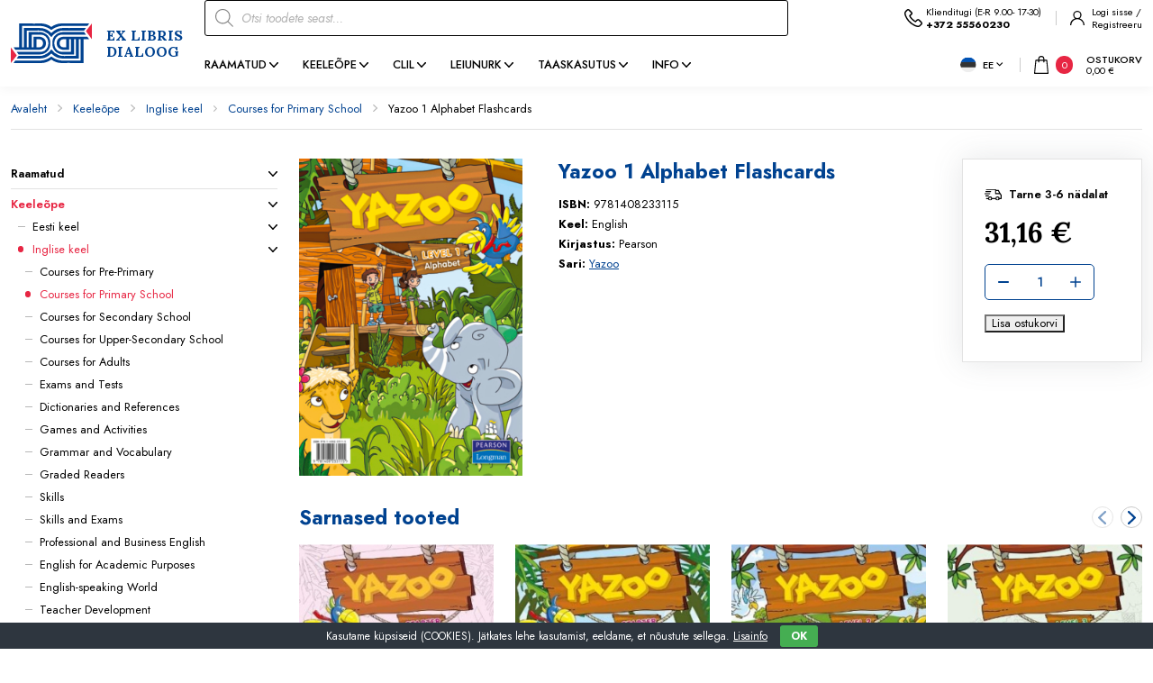

--- FILE ---
content_type: text/html; charset=UTF-8
request_url: https://exlibris.ee/toode/yazoo-1-alphabet-flashcards/
body_size: 28236
content:
<!DOCTYPE html>
<html lang="et" id="html" prefix="og: https://ogp.me/ns#" class="no-js">
<head>
	<meta charset="utf-8">
	<meta http-equiv="X-UA-Compatible" content="IE=edge">
    <meta name="viewport" content="width=device-width, initial-scale=1.0, minimum-scale=1.0" />
    <meta name="format-detection" content="telephone=no">
    <link rel="preconnect" href="https://fonts.googleapis.com">
    <link rel="preconnect" href="https://fonts.gstatic.com" crossorigin>
    
    <link rel="preload" href="https://exlibris.ee/wp-content/themes/exlibris/theme/fonts/remixicon.woff2" as="font" type="font/woff2" crossorigin>
	<!-- Global site tag (gtag.js) - Google Analytics -->
            <script async src="https://www.googletagmanager.com/gtag/js?id=G-PQHP33HE9W" type="07889bcc2599ecea1b79013e-text/javascript"></script>
            <script type="07889bcc2599ecea1b79013e-text/javascript">
              window.dataLayer = window.dataLayer || [];
              function gtag(){dataLayer.push(arguments);}
              gtag("js", new Date());gtag("config", "G-PQHP33HE9W");
            </script>
<link rel="alternate" hreflang="et" href="https://exlibris.ee/toode/yazoo-1-alphabet-flashcards/" />
<link rel="alternate" hreflang="ru" href="https://exlibris.ee/ru/produkt/yazoo-1-alphabet-flashcards/" />
<link rel="alternate" hreflang="en" href="https://exlibris.ee/en/product/yazoo-1-alphabet-flashcards/" />
<link rel="alternate" hreflang="x-default" href="https://exlibris.ee/toode/yazoo-1-alphabet-flashcards/" />

<!-- Search Engine Optimization by Rank Math - https://rankmath.com/ -->
<title>Yazoo 1 Alphabet Flashcards - Raamatud - EXLIBRIS</title>
<link data-rocket-preload as="style" href="https://fonts.googleapis.com/css2?family=Jost:ital,wght@0,400;0,500;0,600;0,700;1,400;1,500;1,600;1,700&#038;family=Lora:ital,wght@0,400;0,700;1,400;1,700&#038;display=swap" rel="preload">
<script src="/cdn-cgi/scripts/7d0fa10a/cloudflare-static/rocket-loader.min.js" data-cf-settings="07889bcc2599ecea1b79013e-|49"></script><link href="https://fonts.googleapis.com/css2?family=Jost:ital,wght@0,400;0,500;0,600;0,700;1,400;1,500;1,600;1,700&#038;family=Lora:ital,wght@0,400;0,700;1,400;1,700&#038;display=swap" media="print" onload="this.media=&#039;all&#039;" rel="stylesheet">
<noscript><link rel="stylesheet" href="https://fonts.googleapis.com/css2?family=Jost:ital,wght@0,400;0,500;0,600;0,700;1,400;1,500;1,600;1,700&#038;family=Lora:ital,wght@0,400;0,700;1,400;1,700&#038;display=swap"></noscript>
<meta name="robots" content="index, follow, max-snippet:-1, max-video-preview:-1, max-image-preview:large"/>
<link rel="canonical" href="https://exlibris.ee/toode/yazoo-1-alphabet-flashcards/" />
<meta property="og:locale" content="et_EE" />
<meta property="og:type" content="product" />
<meta property="og:title" content="Yazoo 1 Alphabet Flashcards - Raamatud - EXLIBRIS" />
<meta property="og:url" content="https://exlibris.ee/toode/yazoo-1-alphabet-flashcards/" />
<meta property="og:site_name" content="Keeleõppe ja teaduslike raamatute internetipood EXLIBRIS" />
<meta property="og:updated_time" content="2026-01-30T09:10:49+02:00" />
<meta property="og:image" content="https://exlibris.ee/wp-content/uploads/directo/9781408233115.jpg" />
<meta property="og:image:secure_url" content="https://exlibris.ee/wp-content/uploads/directo/9781408233115.jpg" />
<meta property="og:image:width" content="457" />
<meta property="og:image:height" content="648" />
<meta property="og:image:alt" content="Yazoo 1 Alphabet Flashcards" />
<meta property="og:image:type" content="image/jpeg" />
<meta property="product:price:amount" content="25.13" />
<meta property="product:price:currency" content="EUR" />
<meta property="product:availability" content="instock" />
<meta name="twitter:card" content="summary_large_image" />
<meta name="twitter:title" content="Yazoo 1 Alphabet Flashcards - Raamatud - EXLIBRIS" />
<meta name="twitter:image" content="https://exlibris.ee/wp-content/uploads/directo/9781408233115.jpg" />
<meta name="twitter:label1" content="Price" />
<meta name="twitter:data1" content="25,13&nbsp;&euro;" />
<meta name="twitter:label2" content="Availability" />
<meta name="twitter:data2" content="In stock" />
<script type="application/ld+json" class="rank-math-schema">{"@context":"https://schema.org","@graph":[{"@type":"Organization","@id":"https://exlibris.ee/#organization","name":"Keele\u00f5ppe ja teaduslike raamatute internetipood EXLIBRIS"},{"@type":"WebSite","@id":"https://exlibris.ee/#website","url":"https://exlibris.ee","name":"Keele\u00f5ppe ja teaduslike raamatute internetipood EXLIBRIS","publisher":{"@id":"https://exlibris.ee/#organization"},"inLanguage":"et"},{"@type":"ImageObject","@id":"https://exlibris.ee/wp-content/uploads/directo/9781408233115.jpg","url":"https://exlibris.ee/wp-content/uploads/directo/9781408233115.jpg","width":"457","height":"648","inLanguage":"et"},{"@type":"ItemPage","@id":"https://exlibris.ee/toode/yazoo-1-alphabet-flashcards/#webpage","url":"https://exlibris.ee/toode/yazoo-1-alphabet-flashcards/","name":"Yazoo 1 Alphabet Flashcards - Raamatud - EXLIBRIS","datePublished":"2023-05-08T16:01:21+03:00","dateModified":"2026-01-30T09:10:49+02:00","isPartOf":{"@id":"https://exlibris.ee/#website"},"primaryImageOfPage":{"@id":"https://exlibris.ee/wp-content/uploads/directo/9781408233115.jpg"},"inLanguage":"et"},{"@type":"Product","name":"Yazoo 1 Alphabet Flashcards - Raamatud - EXLIBRIS","sku":"9781408233115","category":"Keele\u00f5pe &gt; Inglise keel &gt; Courses for Primary School","mainEntityOfPage":{"@id":"https://exlibris.ee/toode/yazoo-1-alphabet-flashcards/#webpage"},"image":[{"@type":"ImageObject","url":"https://exlibris.ee/wp-content/uploads/directo/9781408233115.jpg","height":"648","width":"457"}],"offers":{"@type":"Offer","price":"25.13","priceCurrency":"EUR","priceValidUntil":"2027-12-31","availability":"https://schema.org/InStock","itemCondition":"NewCondition","url":"https://exlibris.ee/toode/yazoo-1-alphabet-flashcards/","seller":{"@type":"Organization","@id":"https://exlibris.ee/","name":"Keele\u00f5ppe ja teaduslike raamatute internetipood EXLIBRIS","url":"https://exlibris.ee","logo":""},"priceSpecification":{"price":"25.13","priceCurrency":"EUR","valueAddedTaxIncluded":"false"}},"additionalProperty":[{"@type":"PropertyValue","name":"pa_keel","value":"English"}],"@id":"https://exlibris.ee/toode/yazoo-1-alphabet-flashcards/#richSnippet","gtin":"9781408233115"}]}</script>
<!-- /Rank Math WordPress SEO plugin -->

<link rel='dns-prefetch' href='//cdnjs.cloudflare.com' />
<link href='https://fonts.gstatic.com' crossorigin rel='preconnect' />
<link rel="alternate" title="oEmbed (JSON)" type="application/json+oembed" href="https://exlibris.ee/wp-json/oembed/1.0/embed?url=https%3A%2F%2Fexlibris.ee%2Ftoode%2Fyazoo-1-alphabet-flashcards%2F" />
<link rel="alternate" title="oEmbed (XML)" type="text/xml+oembed" href="https://exlibris.ee/wp-json/oembed/1.0/embed?url=https%3A%2F%2Fexlibris.ee%2Ftoode%2Fyazoo-1-alphabet-flashcards%2F&#038;format=xml" />
<style id='wp-img-auto-sizes-contain-inline-css' type='text/css'>
img:is([sizes=auto i],[sizes^="auto," i]){contain-intrinsic-size:3000px 1500px}
/*# sourceURL=wp-img-auto-sizes-contain-inline-css */
</style>
<link rel='stylesheet' id='berocket_aapf_widget-style-css' href='https://exlibris.ee/wp-content/plugins/woocommerce-ajax-filters/assets/frontend/css/fullmain.min.css?ver=1.6.9.3' type='text/css' media='all' />
<link rel='stylesheet' id='wp-block-library-css' href='https://exlibris.ee/wp-includes/css/dist/block-library/style.min.css?ver=6.9' type='text/css' media='all' />
<link rel='stylesheet' id='wc-blocks-style-css' href='https://exlibris.ee/wp-content/plugins/woocommerce/assets/client/blocks/wc-blocks.css?ver=wc-10.2.3' type='text/css' media='all' />
<style id='global-styles-inline-css' type='text/css'>
:root{--wp--preset--aspect-ratio--square: 1;--wp--preset--aspect-ratio--4-3: 4/3;--wp--preset--aspect-ratio--3-4: 3/4;--wp--preset--aspect-ratio--3-2: 3/2;--wp--preset--aspect-ratio--2-3: 2/3;--wp--preset--aspect-ratio--16-9: 16/9;--wp--preset--aspect-ratio--9-16: 9/16;--wp--preset--color--black: #000000;--wp--preset--color--cyan-bluish-gray: #abb8c3;--wp--preset--color--white: #ffffff;--wp--preset--color--pale-pink: #f78da7;--wp--preset--color--vivid-red: #cf2e2e;--wp--preset--color--luminous-vivid-orange: #ff6900;--wp--preset--color--luminous-vivid-amber: #fcb900;--wp--preset--color--light-green-cyan: #7bdcb5;--wp--preset--color--vivid-green-cyan: #00d084;--wp--preset--color--pale-cyan-blue: #8ed1fc;--wp--preset--color--vivid-cyan-blue: #0693e3;--wp--preset--color--vivid-purple: #9b51e0;--wp--preset--color--primary: var(--ama-primary-color);--wp--preset--color--secondary: var(--ama-secondary-color);--wp--preset--gradient--vivid-cyan-blue-to-vivid-purple: linear-gradient(135deg,rgb(6,147,227) 0%,rgb(155,81,224) 100%);--wp--preset--gradient--light-green-cyan-to-vivid-green-cyan: linear-gradient(135deg,rgb(122,220,180) 0%,rgb(0,208,130) 100%);--wp--preset--gradient--luminous-vivid-amber-to-luminous-vivid-orange: linear-gradient(135deg,rgb(252,185,0) 0%,rgb(255,105,0) 100%);--wp--preset--gradient--luminous-vivid-orange-to-vivid-red: linear-gradient(135deg,rgb(255,105,0) 0%,rgb(207,46,46) 100%);--wp--preset--gradient--very-light-gray-to-cyan-bluish-gray: linear-gradient(135deg,rgb(238,238,238) 0%,rgb(169,184,195) 100%);--wp--preset--gradient--cool-to-warm-spectrum: linear-gradient(135deg,rgb(74,234,220) 0%,rgb(151,120,209) 20%,rgb(207,42,186) 40%,rgb(238,44,130) 60%,rgb(251,105,98) 80%,rgb(254,248,76) 100%);--wp--preset--gradient--blush-light-purple: linear-gradient(135deg,rgb(255,206,236) 0%,rgb(152,150,240) 100%);--wp--preset--gradient--blush-bordeaux: linear-gradient(135deg,rgb(254,205,165) 0%,rgb(254,45,45) 50%,rgb(107,0,62) 100%);--wp--preset--gradient--luminous-dusk: linear-gradient(135deg,rgb(255,203,112) 0%,rgb(199,81,192) 50%,rgb(65,88,208) 100%);--wp--preset--gradient--pale-ocean: linear-gradient(135deg,rgb(255,245,203) 0%,rgb(182,227,212) 50%,rgb(51,167,181) 100%);--wp--preset--gradient--electric-grass: linear-gradient(135deg,rgb(202,248,128) 0%,rgb(113,206,126) 100%);--wp--preset--gradient--midnight: linear-gradient(135deg,rgb(2,3,129) 0%,rgb(40,116,252) 100%);--wp--preset--font-size--small: var(--ama-sm-font-size);--wp--preset--font-size--medium: var(--ama-md-font-size);--wp--preset--font-size--large: var(--ama-lg-font-size);--wp--preset--font-size--x-large: 42px;--wp--preset--font-size--semi-large: var(--ama-semi-lg-font-size);--wp--preset--font-size--huge: var(--ama-xl-font-size);--wp--preset--font-size--semi-giant: var(--ama-semi-xxl-font-size);--wp--preset--font-size--giant: var(--ama-xxl-font-size);--wp--preset--spacing--20: 0.44rem;--wp--preset--spacing--30: 0.67rem;--wp--preset--spacing--40: 1rem;--wp--preset--spacing--50: 1.5rem;--wp--preset--spacing--60: 2.25rem;--wp--preset--spacing--70: 3.38rem;--wp--preset--spacing--80: 5.06rem;--wp--preset--shadow--natural: 6px 6px 9px rgba(0, 0, 0, 0.2);--wp--preset--shadow--deep: 12px 12px 50px rgba(0, 0, 0, 0.4);--wp--preset--shadow--sharp: 6px 6px 0px rgba(0, 0, 0, 0.2);--wp--preset--shadow--outlined: 6px 6px 0px -3px rgb(255, 255, 255), 6px 6px rgb(0, 0, 0);--wp--preset--shadow--crisp: 6px 6px 0px rgb(0, 0, 0);}:root { --wp--style--global--content-size: var(--ama-container);--wp--style--global--wide-size: var(--ama-container-xl); }:where(body) { margin: 0; }.wp-site-blocks > .alignleft { float: left; margin-right: 2em; }.wp-site-blocks > .alignright { float: right; margin-left: 2em; }.wp-site-blocks > .aligncenter { justify-content: center; margin-left: auto; margin-right: auto; }:where(.wp-site-blocks) > * { margin-block-start: 24px; margin-block-end: 0; }:where(.wp-site-blocks) > :first-child { margin-block-start: 0; }:where(.wp-site-blocks) > :last-child { margin-block-end: 0; }:root { --wp--style--block-gap: 24px; }:root :where(.is-layout-flow) > :first-child{margin-block-start: 0;}:root :where(.is-layout-flow) > :last-child{margin-block-end: 0;}:root :where(.is-layout-flow) > *{margin-block-start: 24px;margin-block-end: 0;}:root :where(.is-layout-constrained) > :first-child{margin-block-start: 0;}:root :where(.is-layout-constrained) > :last-child{margin-block-end: 0;}:root :where(.is-layout-constrained) > *{margin-block-start: 24px;margin-block-end: 0;}:root :where(.is-layout-flex){gap: 24px;}:root :where(.is-layout-grid){gap: 24px;}.is-layout-flow > .alignleft{float: left;margin-inline-start: 0;margin-inline-end: 2em;}.is-layout-flow > .alignright{float: right;margin-inline-start: 2em;margin-inline-end: 0;}.is-layout-flow > .aligncenter{margin-left: auto !important;margin-right: auto !important;}.is-layout-constrained > .alignleft{float: left;margin-inline-start: 0;margin-inline-end: 2em;}.is-layout-constrained > .alignright{float: right;margin-inline-start: 2em;margin-inline-end: 0;}.is-layout-constrained > .aligncenter{margin-left: auto !important;margin-right: auto !important;}.is-layout-constrained > :where(:not(.alignleft):not(.alignright):not(.alignfull)){max-width: var(--wp--style--global--content-size);margin-left: auto !important;margin-right: auto !important;}.is-layout-constrained > .alignwide{max-width: var(--wp--style--global--wide-size);}body .is-layout-flex{display: flex;}.is-layout-flex{flex-wrap: wrap;align-items: center;}.is-layout-flex > :is(*, div){margin: 0;}body .is-layout-grid{display: grid;}.is-layout-grid > :is(*, div){margin: 0;}body{font-family: var(--ama-body-font-family);font-size: var(--ama-body-font-size);font-weight: var(--ama-body-font-weight);line-height: var(--ama-body-line-height);padding-top: 0px;padding-right: 0px;padding-bottom: 0px;padding-left: 0px;}a:where(:not(.wp-element-button)){color: var(--ama-primary-color);text-decoration: underline;}h1{font-size: var(--ama-h1-font-size);line-height: var(--ama-h1-line-height);}h2{font-size: var(--ama-h2-font-size);line-height: var(--ama-h2-line-height);}h3{font-size: var(--ama-h3-font-size);line-height: var(--ama-h3-line-height);}h4{font-size: var(--ama-h4-font-size);line-height: var(--ama-h4-line-height);}h5{font-size: var(--ama-h5-font-size);line-height: var(--ama-h5-line-height);}h6{font-size: var(--ama-h6-font-size);line-height: var(--ama-h6-line-height);}:root :where(.wp-element-button, .wp-block-button__link){background-color: #32373c;border-width: 0;color: #fff;font-family: inherit;font-size: inherit;font-style: inherit;font-weight: inherit;letter-spacing: inherit;line-height: inherit;padding-top: calc(0.667em + 2px);padding-right: calc(1.333em + 2px);padding-bottom: calc(0.667em + 2px);padding-left: calc(1.333em + 2px);text-decoration: none;text-transform: inherit;}.has-black-color{color: var(--wp--preset--color--black) !important;}.has-cyan-bluish-gray-color{color: var(--wp--preset--color--cyan-bluish-gray) !important;}.has-white-color{color: var(--wp--preset--color--white) !important;}.has-pale-pink-color{color: var(--wp--preset--color--pale-pink) !important;}.has-vivid-red-color{color: var(--wp--preset--color--vivid-red) !important;}.has-luminous-vivid-orange-color{color: var(--wp--preset--color--luminous-vivid-orange) !important;}.has-luminous-vivid-amber-color{color: var(--wp--preset--color--luminous-vivid-amber) !important;}.has-light-green-cyan-color{color: var(--wp--preset--color--light-green-cyan) !important;}.has-vivid-green-cyan-color{color: var(--wp--preset--color--vivid-green-cyan) !important;}.has-pale-cyan-blue-color{color: var(--wp--preset--color--pale-cyan-blue) !important;}.has-vivid-cyan-blue-color{color: var(--wp--preset--color--vivid-cyan-blue) !important;}.has-vivid-purple-color{color: var(--wp--preset--color--vivid-purple) !important;}.has-primary-color{color: var(--wp--preset--color--primary) !important;}.has-secondary-color{color: var(--wp--preset--color--secondary) !important;}.has-black-background-color{background-color: var(--wp--preset--color--black) !important;}.has-cyan-bluish-gray-background-color{background-color: var(--wp--preset--color--cyan-bluish-gray) !important;}.has-white-background-color{background-color: var(--wp--preset--color--white) !important;}.has-pale-pink-background-color{background-color: var(--wp--preset--color--pale-pink) !important;}.has-vivid-red-background-color{background-color: var(--wp--preset--color--vivid-red) !important;}.has-luminous-vivid-orange-background-color{background-color: var(--wp--preset--color--luminous-vivid-orange) !important;}.has-luminous-vivid-amber-background-color{background-color: var(--wp--preset--color--luminous-vivid-amber) !important;}.has-light-green-cyan-background-color{background-color: var(--wp--preset--color--light-green-cyan) !important;}.has-vivid-green-cyan-background-color{background-color: var(--wp--preset--color--vivid-green-cyan) !important;}.has-pale-cyan-blue-background-color{background-color: var(--wp--preset--color--pale-cyan-blue) !important;}.has-vivid-cyan-blue-background-color{background-color: var(--wp--preset--color--vivid-cyan-blue) !important;}.has-vivid-purple-background-color{background-color: var(--wp--preset--color--vivid-purple) !important;}.has-primary-background-color{background-color: var(--wp--preset--color--primary) !important;}.has-secondary-background-color{background-color: var(--wp--preset--color--secondary) !important;}.has-black-border-color{border-color: var(--wp--preset--color--black) !important;}.has-cyan-bluish-gray-border-color{border-color: var(--wp--preset--color--cyan-bluish-gray) !important;}.has-white-border-color{border-color: var(--wp--preset--color--white) !important;}.has-pale-pink-border-color{border-color: var(--wp--preset--color--pale-pink) !important;}.has-vivid-red-border-color{border-color: var(--wp--preset--color--vivid-red) !important;}.has-luminous-vivid-orange-border-color{border-color: var(--wp--preset--color--luminous-vivid-orange) !important;}.has-luminous-vivid-amber-border-color{border-color: var(--wp--preset--color--luminous-vivid-amber) !important;}.has-light-green-cyan-border-color{border-color: var(--wp--preset--color--light-green-cyan) !important;}.has-vivid-green-cyan-border-color{border-color: var(--wp--preset--color--vivid-green-cyan) !important;}.has-pale-cyan-blue-border-color{border-color: var(--wp--preset--color--pale-cyan-blue) !important;}.has-vivid-cyan-blue-border-color{border-color: var(--wp--preset--color--vivid-cyan-blue) !important;}.has-vivid-purple-border-color{border-color: var(--wp--preset--color--vivid-purple) !important;}.has-primary-border-color{border-color: var(--wp--preset--color--primary) !important;}.has-secondary-border-color{border-color: var(--wp--preset--color--secondary) !important;}.has-vivid-cyan-blue-to-vivid-purple-gradient-background{background: var(--wp--preset--gradient--vivid-cyan-blue-to-vivid-purple) !important;}.has-light-green-cyan-to-vivid-green-cyan-gradient-background{background: var(--wp--preset--gradient--light-green-cyan-to-vivid-green-cyan) !important;}.has-luminous-vivid-amber-to-luminous-vivid-orange-gradient-background{background: var(--wp--preset--gradient--luminous-vivid-amber-to-luminous-vivid-orange) !important;}.has-luminous-vivid-orange-to-vivid-red-gradient-background{background: var(--wp--preset--gradient--luminous-vivid-orange-to-vivid-red) !important;}.has-very-light-gray-to-cyan-bluish-gray-gradient-background{background: var(--wp--preset--gradient--very-light-gray-to-cyan-bluish-gray) !important;}.has-cool-to-warm-spectrum-gradient-background{background: var(--wp--preset--gradient--cool-to-warm-spectrum) !important;}.has-blush-light-purple-gradient-background{background: var(--wp--preset--gradient--blush-light-purple) !important;}.has-blush-bordeaux-gradient-background{background: var(--wp--preset--gradient--blush-bordeaux) !important;}.has-luminous-dusk-gradient-background{background: var(--wp--preset--gradient--luminous-dusk) !important;}.has-pale-ocean-gradient-background{background: var(--wp--preset--gradient--pale-ocean) !important;}.has-electric-grass-gradient-background{background: var(--wp--preset--gradient--electric-grass) !important;}.has-midnight-gradient-background{background: var(--wp--preset--gradient--midnight) !important;}.has-small-font-size{font-size: var(--wp--preset--font-size--small) !important;}.has-medium-font-size{font-size: var(--wp--preset--font-size--medium) !important;}.has-large-font-size{font-size: var(--wp--preset--font-size--large) !important;}.has-x-large-font-size{font-size: var(--wp--preset--font-size--x-large) !important;}.has-semi-large-font-size{font-size: var(--wp--preset--font-size--semi-large) !important;}.has-huge-font-size{font-size: var(--wp--preset--font-size--huge) !important;}.has-semi-giant-font-size{font-size: var(--wp--preset--font-size--semi-giant) !important;}.has-giant-font-size{font-size: var(--wp--preset--font-size--giant) !important;}
/*# sourceURL=global-styles-inline-css */
</style>

<link rel='stylesheet' id='cookie-bar-css-css' href='https://exlibris.ee/wp-content/plugins/cookie-bar/css/cookie-bar.css?ver=6.9' type='text/css' media='all' />
<link rel='stylesheet' id='smntcswcqb-style-css' href='https://exlibris.ee/wp-content/plugins/smntcs-woocommerce-quantity-buttons/style.css?ver=2.6' type='text/css' media='screen' />
<style id='woocommerce-inline-inline-css' type='text/css'>
.woocommerce form .form-row .required { visibility: visible; }
/*# sourceURL=woocommerce-inline-inline-css */
</style>
<link rel='stylesheet' id='select2css-css' href='//cdnjs.cloudflare.com/ajax/libs/select2/4.0.7/css/select2.css?ver=1.0' type='text/css' media='all' />
<link rel='stylesheet' id='brands-styles-css' href='https://exlibris.ee/wp-content/plugins/woocommerce/assets/css/brands.css?ver=10.2.3' type='text/css' media='all' />
<link rel='stylesheet' id='dgwt-wcas-style-css' href='https://exlibris.ee/wp-content/plugins/ajax-search-for-woocommerce-premium/assets/css/style.min.css?ver=1.28.1' type='text/css' media='all' />
<link rel='stylesheet' id='variables-css' href='https://exlibris.ee/wp-content/themes/exlibris/theme/css/variables.css?ver=1740661493' type='text/css' media='all' />
<link rel='stylesheet' id='bootstrap-css' href='https://exlibris.ee/wp-content/themes/exlibris/theme/css/bootstrap.css' type='text/css' media='all' />
<link rel='stylesheet' id='splide-css' href='https://exlibris.ee/wp-content/themes/exlibris/theme/js/splide/splide-core.min.css' type='text/css' media='all' />
<link rel='stylesheet' id='ama-woocommerce-css' href='https://exlibris.ee/wp-content/themes/exlibris/theme/css/ama-woocommerce.css?ver=1758282696' type='text/css' media='all' />
<link rel='stylesheet' id='ama-css' href='https://exlibris.ee/wp-content/themes/exlibris/theme/css/theme.css?ver=1740661143' type='text/css' media='all' />
<link rel='stylesheet' id='ari-fancybox-css' href='https://exlibris.ee/wp-content/plugins/ari-fancy-lightbox/assets/fancybox/jquery.fancybox.min.css?ver=1.8.20' type='text/css' media='all' />
<script type="07889bcc2599ecea1b79013e-text/javascript" src="https://exlibris.ee/wp-includes/js/jquery/jquery.min.js?ver=3.7.1" id="jquery-core-js"></script>
<script type="07889bcc2599ecea1b79013e-text/javascript" src="https://exlibris.ee/wp-includes/js/jquery/jquery-migrate.min.js?ver=3.4.1" id="jquery-migrate-js"></script>
<script type="07889bcc2599ecea1b79013e-text/javascript" id="wpml-cookie-js-extra">
/* <![CDATA[ */
var wpml_cookies = {"wp-wpml_current_language":{"value":"et","expires":1,"path":"/"}};
var wpml_cookies = {"wp-wpml_current_language":{"value":"et","expires":1,"path":"/"}};
//# sourceURL=wpml-cookie-js-extra
/* ]]> */
</script>
<script type="07889bcc2599ecea1b79013e-text/javascript" src="https://exlibris.ee/wp-content/plugins/sitepress-multilingual-cms/res/js/cookies/language-cookie.js?ver=482900" id="wpml-cookie-js" defer="defer" data-wp-strategy="defer"></script>
<script type="07889bcc2599ecea1b79013e-text/javascript" src="https://exlibris.ee/wp-content/plugins/svg-support/vendor/DOMPurify/DOMPurify.min.js?ver=2.5.8" id="bodhi-dompurify-library-js"></script>
<script type="07889bcc2599ecea1b79013e-text/javascript" src="https://exlibris.ee/wp-content/plugins/cookie-bar/js/cookie-bar.js?ver=1769770115" id="cookie-bar-js-js"></script>
<script type="07889bcc2599ecea1b79013e-text/javascript" id="bodhi_svg_inline-js-extra">
/* <![CDATA[ */
var svgSettings = {"skipNested":""};
//# sourceURL=bodhi_svg_inline-js-extra
/* ]]> */
</script>
<script type="07889bcc2599ecea1b79013e-text/javascript" src="https://exlibris.ee/wp-content/plugins/svg-support/js/min/svgs-inline-min.js" id="bodhi_svg_inline-js"></script>
<script type="07889bcc2599ecea1b79013e-text/javascript" id="bodhi_svg_inline-js-after">
/* <![CDATA[ */
cssTarget={"Bodhi":"img.ama-svg","ForceInlineSVG":"ama-svg"};ForceInlineSVGActive="false";frontSanitizationEnabled="on";
//# sourceURL=bodhi_svg_inline-js-after
/* ]]> */
</script>
<script type="07889bcc2599ecea1b79013e-text/javascript" src="https://exlibris.ee/wp-content/plugins/woocommerce/assets/js/jquery-blockui/jquery.blockUI.min.js?ver=2.7.0-wc.10.2.3" id="jquery-blockui-js" defer="defer" data-wp-strategy="defer"></script>
<script type="07889bcc2599ecea1b79013e-text/javascript" id="wc-add-to-cart-js-extra">
/* <![CDATA[ */
var wc_add_to_cart_params = {"ajax_url":"/wp-admin/admin-ajax.php","wc_ajax_url":"/?wc-ajax=%%endpoint%%","i18n_view_cart":"Ostukorv","cart_url":"https://exlibris.ee/ostukorv/","is_cart":"","cart_redirect_after_add":"yes"};
//# sourceURL=wc-add-to-cart-js-extra
/* ]]> */
</script>
<script type="07889bcc2599ecea1b79013e-text/javascript" src="https://exlibris.ee/wp-content/plugins/woocommerce/assets/js/frontend/add-to-cart.min.js?ver=10.2.3" id="wc-add-to-cart-js" defer="defer" data-wp-strategy="defer"></script>
<script type="07889bcc2599ecea1b79013e-text/javascript" id="wc-single-product-js-extra">
/* <![CDATA[ */
var wc_single_product_params = {"i18n_required_rating_text":"Palun vali hinnang","i18n_rating_options":["1 of 5 stars","2 of 5 stars","3 of 5 stars","4 of 5 stars","5 of 5 stars"],"i18n_product_gallery_trigger_text":"View full-screen image gallery","review_rating_required":"no","flexslider":{"rtl":false,"animation":"slide","smoothHeight":true,"directionNav":false,"controlNav":"thumbnails","slideshow":false,"animationSpeed":500,"animationLoop":false,"allowOneSlide":false},"zoom_enabled":"","zoom_options":[],"photoswipe_enabled":"","photoswipe_options":{"shareEl":false,"closeOnScroll":false,"history":false,"hideAnimationDuration":0,"showAnimationDuration":0},"flexslider_enabled":""};
//# sourceURL=wc-single-product-js-extra
/* ]]> */
</script>
<script type="07889bcc2599ecea1b79013e-text/javascript" src="https://exlibris.ee/wp-content/plugins/woocommerce/assets/js/frontend/single-product.min.js?ver=10.2.3" id="wc-single-product-js" defer="defer" data-wp-strategy="defer"></script>
<script type="07889bcc2599ecea1b79013e-text/javascript" src="https://exlibris.ee/wp-content/plugins/woocommerce/assets/js/js-cookie/js.cookie.min.js?ver=2.1.4-wc.10.2.3" id="js-cookie-js" defer="defer" data-wp-strategy="defer"></script>
<script type="07889bcc2599ecea1b79013e-text/javascript" id="woocommerce-js-extra">
/* <![CDATA[ */
var woocommerce_params = {"ajax_url":"/wp-admin/admin-ajax.php","wc_ajax_url":"/?wc-ajax=%%endpoint%%","i18n_password_show":"Show password","i18n_password_hide":"Hide password"};
//# sourceURL=woocommerce-js-extra
/* ]]> */
</script>
<script type="07889bcc2599ecea1b79013e-text/javascript" src="https://exlibris.ee/wp-content/plugins/woocommerce/assets/js/frontend/woocommerce.min.js?ver=10.2.3" id="woocommerce-js" defer="defer" data-wp-strategy="defer"></script>
<script type="07889bcc2599ecea1b79013e-text/javascript" src="https://exlibris.ee/wp-content/plugins/sitepress-multilingual-cms/templates/language-switchers/legacy-dropdown-click/script.min.js?ver=1" id="wpml-legacy-dropdown-click-0-js"></script>
<script type="07889bcc2599ecea1b79013e-text/javascript" id="ari-fancybox-js-extra">
/* <![CDATA[ */
var ARI_FANCYBOX = {"lightbox":{"toolbar":true,"buttons":["close"],"backFocus":false,"trapFocus":false,"video":{"autoStart":false},"thumbs":{"hideOnClose":false},"touch":{"vertical":true,"momentum":true},"preventCaptionOverlap":false,"hideScrollbar":false,"lang":"custom","i18n":{"custom":{"PREV":"Previous","NEXT":"Next","PLAY_START":"Start slideshow (P)","PLAY_STOP":"Stop slideshow (P)","FULL_SCREEN":"Full screen (F)","THUMBS":"Thumbnails (G)","ZOOM":"Zoom","CLOSE":"Close (Esc)","ERROR":"The requested content cannot be loaded. \u003Cbr/\u003E Please try again later."}}},"convert":{"wp_gallery":{"convert_attachment_links":true},"images":{"convert":true,"post_grouping":true},"woocommerce":{"convert":true}},"mobile":{},"slideshow":{},"deeplinking":{"enabled":false},"integration":{},"share":{"enabled":false,"buttons":{"facebook":{"enabled":false},"twitter":{"enabled":false},"gplus":{"enabled":false},"pinterest":{"enabled":false},"linkedin":{"enabled":false},"vk":{"enabled":false},"email":{"enabled":false},"download":{"enabled":false}},"ignoreTypes":["iframe","inline","pdf","image","youtube","vimeo","metacafe","dailymotion","vine","instagram","google_maps"]},"comments":{"showOnStart":false,"supportedTypes":null},"protect":{},"extra":{},"viewers":{"pdfjs":{"url":"https://exlibris.ee/wp-content/plugins/ari-fancy-lightbox/assets/pdfjs/web/viewer.html"}},"messages":{"share_facebook_title":"Share on Facebook","share_twitter_title":"Share on Twitter","share_gplus_title":"Share on Google+","share_pinterest_title":"Share on Pinterest","share_linkedin_title":"Share on LinkedIn","share_vk_title":"Share on VK","share_email_title":"Send by e-mail","download_title":"Download","comments":"Comments"}};
//# sourceURL=ari-fancybox-js-extra
/* ]]> */
</script>
<script src="https://exlibris.ee/wp-content/plugins/ari-fancy-lightbox/assets/fancybox/jquery.fancybox.min.js?ver=1.8.20" defer="defer" type="07889bcc2599ecea1b79013e-text/javascript"></script>
<link rel="https://api.w.org/" href="https://exlibris.ee/wp-json/" /><link rel="alternate" title="JSON" type="application/json" href="https://exlibris.ee/wp-json/wp/v2/product/43520" /><style></style><style type="text/css">BODY .fancybox-container{z-index:200000}BODY .fancybox-is-open .fancybox-bg{opacity:0.87}BODY .fancybox-bg {background-color:#0f0f11}BODY .fancybox-thumbs {background-color:#ffffff}</style>		<style>
			.dgwt-wcas-ico-magnifier,.dgwt-wcas-ico-magnifier-handler{max-width:20px}.dgwt-wcas-search-wrapp{max-width:810px}.dgwt-wcas-search-wrapp .dgwt-wcas-sf-wrapp input[type=search].dgwt-wcas-search-input,.dgwt-wcas-search-wrapp .dgwt-wcas-sf-wrapp input[type=search].dgwt-wcas-search-input:hover,.dgwt-wcas-search-wrapp .dgwt-wcas-sf-wrapp input[type=search].dgwt-wcas-search-input:focus{color:#000;border-color:#000}.dgwt-wcas-sf-wrapp input[type=search].dgwt-wcas-search-input::placeholder{color:#000;opacity:.3}.dgwt-wcas-sf-wrapp input[type=search].dgwt-wcas-search-input::-webkit-input-placeholder{color:#000;opacity:.3}.dgwt-wcas-sf-wrapp input[type=search].dgwt-wcas-search-input:-moz-placeholder{color:#000;opacity:.3}.dgwt-wcas-sf-wrapp input[type=search].dgwt-wcas-search-input::-moz-placeholder{color:#000;opacity:.3}.dgwt-wcas-sf-wrapp input[type=search].dgwt-wcas-search-input:-ms-input-placeholder{color:#000}.dgwt-wcas-no-submit.dgwt-wcas-search-wrapp .dgwt-wcas-ico-magnifier path,.dgwt-wcas-search-wrapp .dgwt-wcas-close path{fill:#000}.dgwt-wcas-loader-circular-path{stroke:#000}.dgwt-wcas-preloader{opacity:.6}.dgwt-wcas-search-icon{color:#000}.dgwt-wcas-search-icon path{fill:#000}		</style>
			<noscript><style>.woocommerce-product-gallery{ opacity: 1 !important; }</style></noscript>
	<link rel="icon" href="https://exlibris.ee/wp-content/uploads/2023/11/cropped-favicon-32x32.png" sizes="32x32" />
<link rel="icon" href="https://exlibris.ee/wp-content/uploads/2023/11/cropped-favicon-192x192.png" sizes="192x192" />
<link rel="apple-touch-icon" href="https://exlibris.ee/wp-content/uploads/2023/11/cropped-favicon-180x180.png" />
<meta name="msapplication-TileImage" content="https://exlibris.ee/wp-content/uploads/2023/11/cropped-favicon-270x270.png" />
		<style type="text/css" id="wp-custom-css">
			p.star-rating {display:none !important;}		</style>
		<meta name="generator" content="WP Rocket 3.19.4" data-wpr-features="wpr_image_dimensions wpr_preload_links wpr_desktop" /></head>
<body class="single-product woocommerce">
<div data-rocket-location-hash="99bb46786fd5bd31bcd7bdc067ad247a" id="wrapper">
<header data-rocket-location-hash="35e4479ba1984da8ee376ebc45e874d1" id="header" class="fixed-top w-100"><div data-rocket-location-hash="ae592c6c8651044d5bf818647e4df09e" class="row row-main align-items-center justify-content-xl-between">
    <div class="col-auto col-logo col-xxl-2">
        <a href="https://exlibris.ee">
            <svg xmlns="http://www.w3.org/2000/svg" width="111.995" height="55.999" viewBox="0 0 111.995 55.999"><g transform="translate(2032 23190)"><path d="M95,28V22.272H92.528V49.53l-18.99.011c-7.736.344-13.048-1.337-18.508-6.8l-.385-.4-.384.4c-8.849,8.7-15.148,6.466-26.7,6.767H6.879L9.35,45.923H40.645l.541-.141c5.339-1.418,9.993-4.161,13.146-8.717l.314-.462v0l.315.462A21.034,21.034,0,0,0,64,44.357l.489.208.5.2c4.069,2.081,11.9.811,16.869,1.158h6.553V22.272H85.941v21.5H73.251c-2.088-.121-4.379.339-6.243-.457l-.777-.263-.749-.286-.722-.3A14.027,14.027,0,0,1,56.765,33.8l-.168-.614-.14-.622a30.349,30.349,0,0,1-.1-8.5l.1-.627.14-.622c1.255-5.916,8.03-10.731,13.9-10.586H99.941l2.472,3.588H71.857c-5.666-.382-9.495,1.307-11.942,6.5l-.21.524-.2.536-.176.547-.146.555c-1.1,4.374-.106,9.574,3.191,12.834l.393.371.413.347c3.8,3.435,11.224,1.748,16.316,2.15h2.316V22.272h-2.47v15.05H72.76l-.537-.012c-5.462-.17-9.875-2.968-10.15-8.709l-.014-.6.014-.6c.29-5.989,5.052-8.714,10.688-8.722h9.885l21.732.023,2.444,3.565H99.115V55.954h-17.3c-6.278-.656-13.159,1.025-19.383-.969l-.475-.147-.469-.151a21.911,21.911,0,0,1-6.2-3.223L54.96,51.2l-.315-.267-.314.267L54,51.464a21.589,21.589,0,0,1-5.74,3.058l-.461.165-.469.151a22.287,22.287,0,0,1-6.686,1.116H2.442l2.467-3.582H40.645a19.379,19.379,0,0,0,6.343-1.406l.483-.189.483-.2a27.876,27.876,0,0,0,6.034-3.4l.336-.275.322-.267.315.267.343.275a27.675,27.675,0,0,0,6.034,3.4l.483.2.483.189a19.323,19.323,0,0,0,6.341,1.406H95V28ZM14.292,28v5.731h2.47V28L16.77,6.5l19.824-.024c7.182-.362,12.676,1.722,17.668,6.8l.384.4.385-.4C63.843,4.568,70.212,6.8,81.728,6.5h20.685l-2.472,3.581h-31.3l-.539.141c-5.331,1.417-10,4.164-13.145,8.716l-.315.463v0l-.314-.463a21.046,21.046,0,0,0-9.038-7.29l-.489-.208-.5-.2c-4.073-2.08-11.9-.811-16.871-1.157H20.879V33.734h2.47v-21.5H36.041c2.128.119,4.326-.339,6.243.457l.777.261.749.287.721.3a13.916,13.916,0,0,1,8.162,9.276l.134.622.112.627a29.494,29.494,0,0,1-.112,8.5l-.134.622-.176.614c-1.434,5.554-8.146,10.163-13.726,9.972H9.35L6.879,40.185H37.432c5.669.384,9.493-1.307,11.943-6.5l.208-.524.2-.536.174-.549.148-.555c1.091-4.378.107-9.568-3.192-12.832l-.391-.365-.413-.353c-3.812-3.435-11.224-1.75-16.324-2.15H27.473V33.734h2.47V18.684H36.53l.539.012c5.454.167,9.879,2.974,10.149,8.709l.016.6-.016.6c-.287,5.988-5.055,8.715-10.688,8.722H4.977L2.546,33.734h7.629V.052h17.3c6.292.607,13.152-1.007,19.381.969l.477.145.469.159A21.872,21.872,0,0,1,54,4.54l.329.263.314.267L54.96,4.8l.329-.263a21.6,21.6,0,0,1,5.74-3.056l.461-.159.469-.159A22.478,22.478,0,0,1,68.645.052h14L106.916.046l-2.471,3.59-21.8,0h-14A19.45,19.45,0,0,0,62.3,5.04l-.483.189-.483.2a27.074,27.074,0,0,0-6.034,3.4L54.96,9.1l-.315.267L54.323,9.1l-.336-.269a27.23,27.23,0,0,0-6.034-3.4l-.483-.2-.483-.189a19.5,19.5,0,0,0-6.343-1.407H14.292V28ZM34.06,28v5.731h3.289c7.8.7,7.8-12.163,0-11.462H34.06Zm41.172,0V22.272h-3.29c-7.8-.7-7.8,12.166,0,11.462h3.29Z" transform="translate(-2030.648 -23190)" fill="#004290" fill-rule="evenodd"/><path d="M75.027,22.253,66.8,10.784,75.027.033Z" transform="translate(-1995.032 -23189.953)" fill="#e72643" fill-rule="evenodd"/><path d="M0,22.074,8.232,33.543,0,44.293Z" transform="translate(-2032 -23178.313)" fill="#e72643" fill-rule="evenodd"/></g></svg>
            <span class="logo-txt d-block"><span class="d-block">EX Libris</span><span class="d-block">Dialoog</span></span>
        </a>
    </div>
    <div class="col col-nav align-self-xl-end">
        <div class="offcanvas-xl offcanvas-start" tabindex="-1" id="headerOffcanvas" aria-labelledby="headerOffcanvasLabel"><div class="offcanvas-header"><p class="offcanvas-title" id="headerOffcanvasLabel"><a href="https://exlibris.ee">Avalehele</a></p><button type="button" class="btn-close" data-bs-dismiss="offcanvas" data-bs-target="#headerOffcanvas" aria-label="Close"></button></div><div class="offcanvas-body"><div class="nav-top"><div class="header-search d-none d-xl-block"><div  class="dgwt-wcas-search-wrapp dgwt-wcas-no-submit woocommerce dgwt-wcas-style-solaris js-dgwt-wcas-layout-icon-flexible dgwt-wcas-layout-icon-flexible js-dgwt-wcas-mobile-overlay-enabled">
			<div  class="dgwt-wcas-search-icon js-dgwt-wcas-search-icon-handler">				<svg class="dgwt-wcas-ico-magnifier-handler" xmlns="http://www.w3.org/2000/svg"
					 xmlns:xlink="http://www.w3.org/1999/xlink" x="0px" y="0px"
					 viewBox="0 0 51.539 51.361" xml:space="preserve">
		             <path 						 d="M51.539,49.356L37.247,35.065c3.273-3.74,5.272-8.623,5.272-13.983c0-11.742-9.518-21.26-21.26-21.26 S0,9.339,0,21.082s9.518,21.26,21.26,21.26c5.361,0,10.244-1.999,13.983-5.272l14.292,14.292L51.539,49.356z M2.835,21.082 c0-10.176,8.249-18.425,18.425-18.425s18.425,8.249,18.425,18.425S31.436,39.507,21.26,39.507S2.835,31.258,2.835,21.082z"/>
				</svg>
				</div>
		<div class="dgwt-wcas-search-icon-arrow"></div>
		<form class="dgwt-wcas-search-form" role="search" action="https://exlibris.ee/" method="get">
		<div class="dgwt-wcas-sf-wrapp">
							<svg class="dgwt-wcas-ico-magnifier" xmlns="http://www.w3.org/2000/svg"
					 xmlns:xlink="http://www.w3.org/1999/xlink" x="0px" y="0px"
					 viewBox="0 0 51.539 51.361" xml:space="preserve">
		             <path 						 d="M51.539,49.356L37.247,35.065c3.273-3.74,5.272-8.623,5.272-13.983c0-11.742-9.518-21.26-21.26-21.26 S0,9.339,0,21.082s9.518,21.26,21.26,21.26c5.361,0,10.244-1.999,13.983-5.272l14.292,14.292L51.539,49.356z M2.835,21.082 c0-10.176,8.249-18.425,18.425-18.425s18.425,8.249,18.425,18.425S31.436,39.507,21.26,39.507S2.835,31.258,2.835,21.082z"/>
				</svg>
							<label class="screen-reader-text"
				   for="dgwt-wcas-search-input-1">Products search</label>

			<input id="dgwt-wcas-search-input-1"
				   type="search"
				   class="dgwt-wcas-search-input"
				   name="s"
				   value=""
				   placeholder="Otsi toodete seast..."
				   autocomplete="off"
							/>
			<div class="dgwt-wcas-preloader"></div>

			<div class="dgwt-wcas-voice-search"></div>

			
			<input type="hidden" name="post_type" value="product"/>
			<input type="hidden" name="dgwt_wcas" value="1"/>

							<input type="hidden" name="lang" value="et"/>
			
					</div>
	</form>
</div>
</div><a href="tel:+372 55560230" class="ama-header-phone"><svg xmlns="http://www.w3.org/2000/svg" width="19.999" height="20" viewBox="0 0 19.999 20"><path d="M16200.982,21621.992l-.021-.008a10.99,10.99,0,0,1-3.955-1.156,21.111,21.111,0,0,1-6.994-5.461,19.027,19.027,0,0,1-3.416-5.68,7.654,7.654,0,0,1-.576-3.34,3.315,3.315,0,0,1,1-2.137l1.52-1.52a2.37,2.37,0,0,1,1.615-.7,2.265,2.265,0,0,1,1.6.7c.279.258.566.543.826.816l.01.012c.139.141.266.273.4.406l1.213,1.207a2.158,2.158,0,0,1,0,3.254c-.127.125-.254.25-.371.371-.3.313-.625.637-.963.949a8.67,8.67,0,0,0,1.137,1.762,15.124,15.124,0,0,0,3.611,3.277c.127.078.275.152.424.227.086.043.164.086.25.129l1.322-1.32a2.3,2.3,0,0,1,1.621-.719,2.209,2.209,0,0,1,1.6.727l2.436,2.43a2.27,2.27,0,0,1,.725,1.613,2.349,2.349,0,0,1-.713,1.637c-.164.168-.35.348-.578.57l-.059.055a9.538,9.538,0,0,0-.7.719.248.248,0,0,1-.039.047,3.433,3.433,0,0,1-2.656,1.137C16201.162,21622,16201.072,21621.992,16200.982,21621.992Zm-11.406-18.242-1.508,1.5a1.882,1.882,0,0,0-.572,1.223,6.312,6.312,0,0,0,.492,2.711,17.869,17.869,0,0,0,3.166,5.246,19.575,19.575,0,0,0,6.5,5.07,9.621,9.621,0,0,0,3.4,1.023c.07,0,.139,0,.2,0a2,2,0,0,0,1.561-.656c.26-.3.541-.578.816-.844l.043-.047c.174-.164.359-.344.533-.527a.741.741,0,0,0,.018-1.187l-2.453-2.434a.808.808,0,0,0-.539-.285.854.854,0,0,0-.572.289l-1.52,1.516a1.05,1.05,0,0,1-1.281.215c-.01,0-.021-.016-.031-.02a.016.016,0,0,1-.012-.008l-.021-.008c-.125-.078-.275-.156-.424-.23l-.088-.047a5.167,5.167,0,0,1-.473-.258,16.441,16.441,0,0,1-3.965-3.6,9.47,9.47,0,0,1-1.461-2.375l-.012-.016a.1.1,0,0,0-.01-.031,1.041,1.041,0,0,1,.264-1.148l.033-.027c.348-.312.678-.641,1.021-.988l.084-.086c.064-.062.127-.125.186-.191s.127-.125.191-.187a.7.7,0,0,0,0-1.168l-1.207-1.207c-.074-.07-.143-.141-.213-.211s-.143-.145-.211-.215l-.111-.113c-.234-.238-.455-.461-.684-.672l-.012-.008a.79.79,0,0,0-.555-.277A.863.863,0,0,0,16189.576,21603.75Z" transform="translate(-16186.001 -21601.996)" fill="currentColor"/></svg><span>Klienditugi (E-R 9.00- 17-30)</span><strong>+372 55560230</strong></a><div class="d-flex flex-wrap align-items-center ama-woo-actions"><a href="https://exlibris.ee/minu-konto/" class="ama-woo-account"><svg xmlns="http://www.w3.org/2000/svg" width="20" height="20" viewBox="0 0 20 20"><g transform="translate(0)"><path d="M17.071,12.929a9.962,9.962,0,0,0-3.8-2.384,5.781,5.781,0,1,0-6.542,0A10.016,10.016,0,0,0,0,20H1.562a8.437,8.437,0,1,1,16.875,0H20A9.935,9.935,0,0,0,17.071,12.929ZM10,10a4.219,4.219,0,1,1,4.219-4.219A4.224,4.224,0,0,1,10,10Z" transform="translate(0)" fill="currentColor"/></g></svg><span class="d-block">Logi sisse / <br>Registreeru</span></a></div></div><div class="nav-end"><ul id="menu-primaarne-menuu" class="ama-nav-menu"><li class="menu-item-has-children has-submenu"><a href="https://exlibris.ee/tootekategooria/raamatud/" data-ps2id-api="true">Raamatud</a><span class="sub-menu-toggle"><svg xmlns="http://www.w3.org/2000/svg" width="10" height="6" viewBox="0 0 10 6"><path d="M7705.25,105.25a.75.75,0,0,1-.545-.235l-4.25-4.5a.75.75,0,1,1,1.091-1.03l3.7,3.923,3.7-3.923a.75.75,0,1,1,1.091,1.03l-4.25,4.5A.75.75,0,0,1,7705.25,105.25Z" transform="translate(-7700.25 -99.25)" fill="currentColor"/></svg></span>
<ul class="sub-menu">
	<li><a href="https://exlibris.ee/tootekategooria/raamatud/proosa/" data-ps2id-api="true">Proosa</a></li>
	<li><a href="https://exlibris.ee/tootekategooria/raamatud/luule/" data-ps2id-api="true">Luule</a></li>
	<li><a href="https://exlibris.ee/tootekategooria/raamatud/malestused-ja-elulood/" data-ps2id-api="true">Mälestused ja elulood</a></li>
	<li><a href="https://exlibris.ee/tootekategooria/raamatud/lasteraamatud/" data-ps2id-api="true">Lasteraamatud</a></li>
	<li><a href="https://exlibris.ee/tootekategooria/raamatud/kunst/" data-ps2id-api="true">Kunst</a></li>
	<li><a href="https://exlibris.ee/tootekategooria/raamatud/kultuur/" data-ps2id-api="true">Kultuur</a></li>
	<li><a href="https://exlibris.ee/tootekategooria/raamatud/majandus/" data-ps2id-api="true">Majandus</a></li>
	<li><a href="https://exlibris.ee/tootekategooria/raamatud/tervis/" data-ps2id-api="true">Tervis</a></li>
	<li><a href="https://exlibris.ee/tootekategooria/raamatud/psuhholoogia/" data-ps2id-api="true">Psühholoogia</a></li>
	<li><a href="https://exlibris.ee/tootekategooria/raamatud/loodus/" data-ps2id-api="true">Loodus</a></li>
	<li><a href="https://exlibris.ee/tootekategooria/raamatud/uhiskond/" data-ps2id-api="true">Ühiskond</a></li>
	<li><a href="https://exlibris.ee/tootekategooria/raamatud/reisid-ja-maad/" data-ps2id-api="true">Reisid ja maad</a></li>
	<li><a href="https://exlibris.ee/tootekategooria/raamatud/kirjanduse-ajalugu/" data-ps2id-api="true">Kirjanduse ajalugu</a></li>
	<li><a href="https://exlibris.ee/tootekategooria/raamatud/rahvaluule/" data-ps2id-api="true">Rahvaluule</a></li>
</ul>
</li>
<li class="megamenu current-product-ancestor"><a href="https://exlibris.ee/tootekategooria/keeleope/" data-ps2id-api="true">Keeleõpe</a><span class="sub-menu-toggle"><svg xmlns="http://www.w3.org/2000/svg" width="10" height="6" viewBox="0 0 10 6"><path d="M7705.25,105.25a.75.75,0,0,1-.545-.235l-4.25-4.5a.75.75,0,1,1,1.091-1.03l3.7,3.923,3.7-3.923a.75.75,0,1,1,1.091,1.03l-4.25,4.5A.75.75,0,0,1,7705.25,105.25Z" transform="translate(-7700.25 -99.25)" fill="currentColor"/></svg></span><div class="megamenu__container"><div class="megamenu__pane pane-1"><p class="megamenu__pane-title">Keeleõpe TOP10</p><ol><li><a href="https://exlibris.ee/toode/beehive-level-1-student-book-with-online-practice/">Beehive Level 1 Student Book with Online Practice</a></li><li><a href="https://exlibris.ee/toode/beehive-level-1-workbook/">Beehive Level 1 Workbook</a></li><li><a href="https://exlibris.ee/toode/beste-freunde-a1-2-arbeitsbuch-media-app/">Beste Freunde A1.2 Arbeitsbuch Media-App</a></li><li><a href="https://exlibris.ee/toode/beste-freunde-a1-1-arbeitsbuch-par/">Beste Freunde A1.1 / Arbeitsbuch</a></li><li><a href="https://exlibris.ee/toode/%d0%b3%d1%80%d0%b0%d0%bc%d0%bc%d0%b0%d1%82%d0%b8%d0%ba%d0%b0-%d1%8d%d1%81%d1%82%d0%be%d0%bd%d1%81%d0%ba%d0%be%d0%b3%d0%be-%d1%8f%d0%b7%d1%8b%d0%ba%d0%b0-%d0%b4%d0%bb%d1%8f-%d0%b2%d1%81%d0%b5%d1%85/">Грамматика эстонского языка для всех С упражнениями и ответами /Eesti keele grammatika harjatuste ja vastustega</a></li><li><a href="https://exlibris.ee/toode/netzwerk-neu-a1-ubungsbuch/">Netzwerk neu, Übungsbuch A1</a></li><li><a href="https://exlibris.ee/toode/beehive-level-2-workbook/">Beehive Level 2 Workbook</a></li><li><a href="https://exlibris.ee/toode/beste-freunde-a2-1-arbeitsbuch-mit-audio-app/">Beste Freunde A2.1  / Arbeitsbuch mit Audio-App</a></li><li><a href="https://exlibris.ee/toode/beste-freunde-plus-a2-2-arbeitsbuch/">Beste Freunde Plus A2.2 Arbeitsbuch</a></li><li><a href="https://exlibris.ee/toode/beehive-level-2-student-book-with-online-practice/">Beehive Level 2 Student Book with Online Practice</a></li></ol></div><div class="megamenu__pane pane-2"><ul class="megamenu__categories"><li><a href="https://exlibris.ee/tootekategooria/keeleope/eesti-keel/">Eesti keel</a></li><ul class="megamenu__sub-categories"><li><a href="https://exlibris.ee/tootekategooria/keeleope/eesti-keel/a1-taseme-opikud/">A1 - taseme õpikud</a></li><li><a href="https://exlibris.ee/tootekategooria/keeleope/eesti-keel/a2-taseme-opikud/">A2 - taseme õpikud</a></li><li><a href="https://exlibris.ee/tootekategooria/keeleope/eesti-keel/b1-taseme-opikud/">B1 - taseme õpikud</a></li><li><a href="https://exlibris.ee/tootekategooria/keeleope/eesti-keel/b2-taseme-opikud/">B2 - taseme õpikud</a></li><li><a href="https://exlibris.ee/tootekategooria/keeleope/eesti-keel/c1-taseme-opikud/">C1 - taseme õpikud</a></li><li><a href="https://exlibris.ee/tootekategooria/keeleope/eesti-keel/opikud-lastele-ja-noortele/">Õpikud lastele ja noortele</a></li><li><a href="https://exlibris.ee/tootekategooria/keeleope/eesti-keel/grammatika/">Grammatika</a></li><li><a href="https://exlibris.ee/tootekategooria/keeleope/eesti-keel/keeleoskused/">Keeleoskused</a></li><li><a href="https://exlibris.ee/tootekategooria/keeleope/eesti-keel/testid-eksamid/">Testid, eksamid</a></li><li><a href="https://exlibris.ee/tootekategooria/keeleope/eesti-keel/mangud-plakatid/">Mängud, plakatid</a></li><li><a href="https://exlibris.ee/tootekategooria/keeleope/eesti-keel/tooalane-eesti-keel/">Tööalane eesti keel</a></li><li><a href="https://exlibris.ee/tootekategooria/keeleope/eesti-keel/rahvapeod-kombed-laulud/">Rahvapeod, kombed, laulud</a></li><li><a href="https://exlibris.ee/tootekategooria/keeleope/eesti-keel/sonastikud-ja-vestmikud/">Sõnastikud, vestmikud</a></li><li><a href="https://exlibris.ee/tootekategooria/keeleope/eesti-keel/lugemine-keeleoppes/">Lugemine keeleõppes</a></li></ul></ul></div><div class="megamenu__pane pane-3"><ul class="megamenu__categories"><li><a href="https://exlibris.ee/tootekategooria/keeleope/inglise-keel/">Inglise keel</a></li><li><a href="https://exlibris.ee/tootekategooria/keeleope/vene-keel/">Vene keel</a></li><li><a href="https://exlibris.ee/tootekategooria/keeleope/saksa-keel/">Saksa keel</a></li><li><a href="https://exlibris.ee/tootekategooria/keeleope/soome-keel/">Soome keel</a></li><li><a href="https://exlibris.ee/tootekategooria/keeleope/prantsuse-keel/">Prantsuse keel</a></li><li><a href="https://exlibris.ee/tootekategooria/keeleope/itaalia-keel/">Itaalia keel</a></li><li><a href="https://exlibris.ee/tootekategooria/keeleope/hispaania-keel/">Hispaania keel</a></li><li><a href="https://exlibris.ee/tootekategooria/keeleope/norra-keel/">Norra keel</a></li><li><a href="https://exlibris.ee/tootekategooria/keeleope/taani-keel/">Taani keel</a></li><li><a href="https://exlibris.ee/tootekategooria/keeleope/rootsi-keel/">Rootsi keel</a></li><li><a href="https://exlibris.ee/tootekategooria/keeleope/lati-keel/">Läti keel</a></li><li><a href="https://exlibris.ee/tootekategooria/keeleope/ukraina-keel/">Ukraina keel</a></li><li><a href="https://exlibris.ee/tootekategooria/keeleope/muud-keeled/">Muud keeled</a></li></ul></div><div class="megamenu__pane pane-4"><p class="megamenu__pane-title">Ex Libris soovitab</p><div class="splide products__splide" data-splide={"gap":"var(--ama-gutter-double-x)","perPage":1,"pagination":false}><div class="splide__track"><ul class="splide__list"><li class="splide__slide product type-product post-154974 status-publish first instock product_cat-lehrwerke-fur-erwachsene has-post-thumbnail taxable shipping-taxable purchasable product-type-simple">
	<a href="https://exlibris.ee/toode/tangram-2b-vokabelheft/" class="ama-product"><div class="ama-product__thumb"><div class="ama-product__thumb-inner"><img width="250" height="315" src="https://exlibris.ee/wp-content/uploads/2025/04/9783190416165-250x315.jpg" class="attachment-thumbnail size-thumbnail wp-post-image" alt="" decoding="async" fetchpriority="high" /></div></div><p class="fw-bold ama-product__title">Tangram 2B, Vokabelheft</p><div class="ama-product__info"><p class="star-rating"><span></span></p>
	<span class="price"><span class="woocommerce-Price-amount amount"><bdi>3,27&nbsp;<span class="woocommerce-Price-currencySymbol">&euro;</span></bdi></span></span>
</></a></li>
<li class="splide__slide product type-product post-133189 status-publish instock product_cat-teacher-development has-post-thumbnail taxable shipping-taxable purchasable product-type-simple">
	<a href="https://exlibris.ee/toode/testing-for-language-teachers/" class="ama-product"><div class="ama-product__thumb"><div class="ama-product__thumb-inner"><img width="250" height="330" src="https://exlibris.ee/wp-content/uploads/2024/05/9780521484954-250x330.png" class="attachment-thumbnail size-thumbnail wp-post-image" alt="" decoding="async" /></div></div><p class="fw-bold ama-product__title">Testing for Language Teachers 2nd ed.</p><div class="ama-product__info"><p class="star-rating"><span></span></p>
	<span class="price"><span class="woocommerce-Price-amount amount"><bdi>35,70&nbsp;<span class="woocommerce-Price-currencySymbol">&euro;</span></bdi></span></span>
</></a></li>
<li class="splide__slide product type-product post-41975 status-publish instock product_cat-professional-and-business-english has-post-thumbnail taxable shipping-taxable purchasable product-type-simple">
	<a href="https://exlibris.ee/toode/intelligent-business-upper-intermediate-skills-bk-cd-rom/" class="ama-product"><div class="ama-product__thumb"><div class="ama-product__thumb-inner"><img width="250" height="330" src="https://exlibris.ee/wp-content/uploads/2024/01/9780582846968-250x330.png" class="attachment-thumbnail size-thumbnail wp-post-image" alt="" decoding="async" /></div></div><p class="fw-bold ama-product__title">Intelligent Business Upper Intermediate Skills Bk + CD-ROM</p><div class="ama-product__info"><p class="star-rating"><span></span></p>
	<span class="price"><span class="woocommerce-Price-amount amount"><bdi>37,57&nbsp;<span class="woocommerce-Price-currencySymbol">&euro;</span></bdi></span></span>
</></a></li>
<li class="splide__slide product type-product post-43657 status-publish instock product_cat-courses-for-adults has-post-thumbnail taxable shipping-taxable purchasable product-type-simple">
	<a href="https://exlibris.ee/toode/new-total-english-elementary-class-cd/" class="ama-product"><div class="ama-product__thumb"><div class="ama-product__thumb-inner"><img width="250" height="330" src="https://exlibris.ee/wp-content/uploads/directo/9781408254264-250x330.jpg" class="attachment-thumbnail size-thumbnail wp-post-image" alt="" decoding="async" /></div></div><p class="fw-bold ama-product__title">New Total English Elementary Class CD</p><div class="ama-product__info"><p class="star-rating"><span></span></p>
	<span class="price"><span class="woocommerce-Price-amount amount"><bdi>22,39&nbsp;<span class="woocommerce-Price-currencySymbol">&euro;</span></bdi></span></span>
</></a></li>
<li class="splide__slide product type-product post-1312 status-publish last instock product_cat-courses-for-secondary-school has-post-thumbnail taxable shipping-taxable purchasable product-type-simple">
	<a href="https://exlibris.ee/toode/new-opportunities-beginner-class-audio-cds/" class="ama-product"><div class="ama-product__thumb"><div class="ama-product__thumb-inner"><img width="250" height="330" src="https://exlibris.ee/wp-content/uploads/directo/9781405831956-250x330.jpg" class="attachment-thumbnail size-thumbnail wp-post-image" alt="" decoding="async" /></div></div><p class="fw-bold ama-product__title">NEW OPPORTUNITIES Beginner Class Audio CDs</p><div class="ama-product__info"><p class="star-rating"><span></span></p>
	<span class="price"><span class="woocommerce-Price-amount amount"><bdi>21,77&nbsp;<span class="woocommerce-Price-currencySymbol">&euro;</span></bdi></span></span>
</></a></li>
</ul></div><div class="splide__arrows"><button class="splide__arrow splide__arrow--prev"><svg xmlns="http://www.w3.org/2000/svg" width="20" height="80" viewBox="0 0 20 80"><path d="M101.483,81.756,119.13,43.046a1.131,1.131,0,0,1,1.579-.577,1.351,1.351,0,0,1,.526,1.732L103.851,82.334l17.384,38.131a1.351,1.351,0,0,1-.526,1.732,1.085,1.085,0,0,1-.525.137,1.171,1.171,0,0,1-1.054-.714L101.483,82.911A1.411,1.411,0,0,1,101.483,81.756Z" transform="translate(-101.359 -42.333)" fill="currentColor"/></svg></button><button class="splide__arrow splide__arrow--next"><svg xmlns="http://www.w3.org/2000/svg" width="20" height="80" viewBox="0 0 20 80"><path d="M121.236,81.756,103.588,43.046a1.131,1.131,0,0,0-1.579-.577,1.351,1.351,0,0,0-.526,1.732l17.384,38.133-17.384,38.131a1.351,1.351,0,0,0,.526,1.732,1.085,1.085,0,0,0,.525.137,1.171,1.171,0,0,0,1.054-.714l17.647-38.709A1.411,1.411,0,0,0,121.236,81.756Z" transform="translate(-101.359 -42.333)" fill="currentColor"/></svg></button></div></div></div></div></li>
<li class="menu-item-has-children has-submenu"><a href="https://exlibris.ee/tootekategooria/clil/" data-ps2id-api="true">CLIL</a><span class="sub-menu-toggle"><svg xmlns="http://www.w3.org/2000/svg" width="10" height="6" viewBox="0 0 10 6"><path d="M7705.25,105.25a.75.75,0,0,1-.545-.235l-4.25-4.5a.75.75,0,1,1,1.091-1.03l3.7,3.923,3.7-3.923a.75.75,0,1,1,1.091,1.03l-4.25,4.5A.75.75,0,0,1,7705.25,105.25Z" transform="translate(-7700.25 -99.25)" fill="currentColor"/></svg></span>
<ul class="sub-menu">
	<li><a href="https://exlibris.ee/tootekategooria/clil/matemaatika/" data-ps2id-api="true">Matemaatika</a></li>
	<li><a href="https://exlibris.ee/tootekategooria/clil/loodusteadused/" data-ps2id-api="true">Loodusteadused</a></li>
	<li><a href="https://exlibris.ee/tootekategooria/clil/it-oskused/" data-ps2id-api="true">IT oskused</a></li>
</ul>
</li>
<li class="menu-item-has-children has-submenu"><a href="https://exlibris.ee/tootekategooria/leiunurk/" data-ps2id-api="true">Leiunurk</a><span class="sub-menu-toggle"><svg xmlns="http://www.w3.org/2000/svg" width="10" height="6" viewBox="0 0 10 6"><path d="M7705.25,105.25a.75.75,0,0,1-.545-.235l-4.25-4.5a.75.75,0,1,1,1.091-1.03l3.7,3.923,3.7-3.923a.75.75,0,1,1,1.091,1.03l-4.25,4.5A.75.75,0,0,1,7705.25,105.25Z" transform="translate(-7700.25 -99.25)" fill="currentColor"/></svg></span>
<ul class="sub-menu">
	<li><a href="https://exlibris.ee/tootekategooria/leiunurk/keeleope-leiunurk/" data-ps2id-api="true">Keeleõpe</a></li>
	<li><a href="https://exlibris.ee/tootekategooria/leiunurk/raamatud-leiunurk/" data-ps2id-api="true">Raamatud</a></li>
</ul>
</li>
<li class="menu-item-has-children has-submenu"><a href="https://exlibris.ee/tootekategooria/taaskasutus/" data-ps2id-api="true">Taaskasutus</a><span class="sub-menu-toggle"><svg xmlns="http://www.w3.org/2000/svg" width="10" height="6" viewBox="0 0 10 6"><path d="M7705.25,105.25a.75.75,0,0,1-.545-.235l-4.25-4.5a.75.75,0,1,1,1.091-1.03l3.7,3.923,3.7-3.923a.75.75,0,1,1,1.091,1.03l-4.25,4.5A.75.75,0,0,1,7705.25,105.25Z" transform="translate(-7700.25 -99.25)" fill="currentColor"/></svg></span>
<ul class="sub-menu">
	<li><a href="https://exlibris.ee/tootekategooria/taaskasutus/keeleope-taaskasutus/" data-ps2id-api="true">Keeleõpe</a></li>
	<li><a href="https://exlibris.ee/tootekategooria/taaskasutus/raamatud-taaskasutus/" data-ps2id-api="true">Raamatud</a></li>
</ul>
</li>
<li class="menu-item-has-children has-submenu"><a href="#" data-ps2id-api="true">Info</a><span class="sub-menu-toggle"><svg xmlns="http://www.w3.org/2000/svg" width="10" height="6" viewBox="0 0 10 6"><path d="M7705.25,105.25a.75.75,0,0,1-.545-.235l-4.25-4.5a.75.75,0,1,1,1.091-1.03l3.7,3.923,3.7-3.923a.75.75,0,1,1,1.091,1.03l-4.25,4.5A.75.75,0,0,1,7705.25,105.25Z" transform="translate(-7700.25 -99.25)" fill="currentColor"/></svg></span>
<ul class="sub-menu">
	<li><a href="https://exlibris.ee/ettevottest/" data-ps2id-api="true">Ettevõttest</a></li>
	<li><a href="https://exlibris.ee/registreerumise-kord/" data-ps2id-api="true">Registreerumise kord</a></li>
	<li><a href="https://exlibris.ee/kaubad-ja-hinnad/" data-ps2id-api="true">Kaubad ja hinnad</a></li>
	<li><a href="https://exlibris.ee/tellimustingimused/" data-ps2id-api="true">Tellimustingimused</a></li>
	<li><a href="https://exlibris.ee/kauba-komplekteerimine/" data-ps2id-api="true">Kauba komplekteerimine</a></li>
	<li><a href="https://exlibris.ee/kohaletoimetamine/" data-ps2id-api="true">Kohaletoimetamine</a></li>
</ul>
</li>
</ul>
<div class="wpml-ls-statics-shortcode_actions wpml-ls wpml-ls-legacy-dropdown-click js-wpml-ls-legacy-dropdown-click">
	<ul role="menu">

		<li class="wpml-ls-slot-shortcode_actions wpml-ls-item wpml-ls-item-et wpml-ls-current-language wpml-ls-first-item wpml-ls-item-legacy-dropdown-click" role="none">

			<a href="#" class="js-wpml-ls-item-toggle wpml-ls-item-toggle" role="menuitem" title="Switch to EE">
                                                    <img width="512" height="512"
            class="wpml-ls-flag"
            src="https://exlibris.ee/wp-content/uploads/flags/ee-round.svg"
            alt=""
           
           
    /><span class="wpml-ls-native" role="menuitem">EE</span></a>

			<ul class="js-wpml-ls-sub-menu wpml-ls-sub-menu" role="menu">
				
					<li class="wpml-ls-slot-shortcode_actions wpml-ls-item wpml-ls-item-ru" role="none">
						<a href="https://exlibris.ee/ru/produkt/yazoo-1-alphabet-flashcards/" class="wpml-ls-link" role="menuitem" aria-label="Switch to РУС" title="Switch to РУС">
                                                                <img width="512" height="512"
            class="wpml-ls-flag"
            src="https://exlibris.ee/wp-content/uploads/flags/ru-round.svg"
            alt=""
           
           
    /><span class="wpml-ls-native" lang="ru">РУС</span></a>
					</li>

				
					<li class="wpml-ls-slot-shortcode_actions wpml-ls-item wpml-ls-item-en wpml-ls-last-item" role="none">
						<a href="https://exlibris.ee/en/product/yazoo-1-alphabet-flashcards/" class="wpml-ls-link" role="menuitem" aria-label="Switch to EN" title="Switch to EN">
                                                                <img width="512" height="512"
            class="wpml-ls-flag"
            src="https://exlibris.ee/wp-content/uploads/flags/gb-round.svg"
            alt=""
           
           
    /><span class="wpml-ls-native" lang="en">EN</span></a>
					</li>

							</ul>

		</li>

	</ul>
</div>
<button type="button" class="ama-woo-cart d-flex flex-wrap align-items-center" data-bs-toggle="offcanvas" data-bs-target="#cartOffcanvas" aria-controls="cartOffcanvas"><svg xmlns="http://www.w3.org/2000/svg" width="20" height="24" viewBox="0 0 20 24"><path d="M20,23.212,18.24,5.841a.7.7,0,0,0-.684-.64h-3.3V4.419A4.344,4.344,0,0,0,10,0,4.344,4.344,0,0,0,5.745,4.419V5.2h-3.3a.7.7,0,0,0-.684.64L0,23.212a.733.733,0,0,0,.173.553A.677.677,0,0,0,.687,24H19.312a.677.677,0,0,0,.511-.236A.732.732,0,0,0,20,23.212ZM7.12,4.419A2.94,2.94,0,0,1,10,1.429a2.94,2.94,0,0,1,2.879,2.99V5.2H7.12ZM1.451,22.572,3.063,6.63H5.745V8.2a.688.688,0,1,0,1.375,0V6.63h5.759V8.2a.688.688,0,1,0,1.375,0V6.63h2.682l1.612,15.942Zm0,0" transform="translate(0 0)" fill="currentColor"/></svg><span class="h-cart-fragment"><span class="fragment-qty">0</span><span>Ostukorv</span><span class="woocommerce-Price-amount amount"><bdi>0,00&nbsp;<span class="woocommerce-Price-currencySymbol">&euro;</span></bdi></span></span></button></div></div></div><div class="d-flex flex-wrap align-items-center justify-content-end d-xl-none"><div class="header-search"><div  class="dgwt-wcas-search-wrapp dgwt-wcas-no-submit woocommerce dgwt-wcas-style-solaris js-dgwt-wcas-layout-icon-flexible dgwt-wcas-layout-icon-flexible js-dgwt-wcas-mobile-overlay-enabled">
			<div  class="dgwt-wcas-search-icon js-dgwt-wcas-search-icon-handler">				<svg class="dgwt-wcas-ico-magnifier-handler" xmlns="http://www.w3.org/2000/svg"
					 xmlns:xlink="http://www.w3.org/1999/xlink" x="0px" y="0px"
					 viewBox="0 0 51.539 51.361" xml:space="preserve">
		             <path 						 d="M51.539,49.356L37.247,35.065c3.273-3.74,5.272-8.623,5.272-13.983c0-11.742-9.518-21.26-21.26-21.26 S0,9.339,0,21.082s9.518,21.26,21.26,21.26c5.361,0,10.244-1.999,13.983-5.272l14.292,14.292L51.539,49.356z M2.835,21.082 c0-10.176,8.249-18.425,18.425-18.425s18.425,8.249,18.425,18.425S31.436,39.507,21.26,39.507S2.835,31.258,2.835,21.082z"/>
				</svg>
				</div>
		<div class="dgwt-wcas-search-icon-arrow"></div>
		<form class="dgwt-wcas-search-form" role="search" action="https://exlibris.ee/" method="get">
		<div class="dgwt-wcas-sf-wrapp">
							<svg class="dgwt-wcas-ico-magnifier" xmlns="http://www.w3.org/2000/svg"
					 xmlns:xlink="http://www.w3.org/1999/xlink" x="0px" y="0px"
					 viewBox="0 0 51.539 51.361" xml:space="preserve">
		             <path 						 d="M51.539,49.356L37.247,35.065c3.273-3.74,5.272-8.623,5.272-13.983c0-11.742-9.518-21.26-21.26-21.26 S0,9.339,0,21.082s9.518,21.26,21.26,21.26c5.361,0,10.244-1.999,13.983-5.272l14.292,14.292L51.539,49.356z M2.835,21.082 c0-10.176,8.249-18.425,18.425-18.425s18.425,8.249,18.425,18.425S31.436,39.507,21.26,39.507S2.835,31.258,2.835,21.082z"/>
				</svg>
							<label class="screen-reader-text"
				   for="dgwt-wcas-search-input-2">Products search</label>

			<input id="dgwt-wcas-search-input-2"
				   type="search"
				   class="dgwt-wcas-search-input"
				   name="s"
				   value=""
				   placeholder="Otsi toodete seast..."
				   autocomplete="off"
							/>
			<div class="dgwt-wcas-preloader"></div>

			<div class="dgwt-wcas-voice-search"></div>

			
			<input type="hidden" name="post_type" value="product"/>
			<input type="hidden" name="dgwt_wcas" value="1"/>

							<input type="hidden" name="lang" value="et"/>
			
					</div>
	</form>
</div>
</div><a href="tel:+372 55560230" class="ama-header-phone"><svg xmlns="http://www.w3.org/2000/svg" width="19.999" height="20" viewBox="0 0 19.999 20"><path d="M16200.982,21621.992l-.021-.008a10.99,10.99,0,0,1-3.955-1.156,21.111,21.111,0,0,1-6.994-5.461,19.027,19.027,0,0,1-3.416-5.68,7.654,7.654,0,0,1-.576-3.34,3.315,3.315,0,0,1,1-2.137l1.52-1.52a2.37,2.37,0,0,1,1.615-.7,2.265,2.265,0,0,1,1.6.7c.279.258.566.543.826.816l.01.012c.139.141.266.273.4.406l1.213,1.207a2.158,2.158,0,0,1,0,3.254c-.127.125-.254.25-.371.371-.3.313-.625.637-.963.949a8.67,8.67,0,0,0,1.137,1.762,15.124,15.124,0,0,0,3.611,3.277c.127.078.275.152.424.227.086.043.164.086.25.129l1.322-1.32a2.3,2.3,0,0,1,1.621-.719,2.209,2.209,0,0,1,1.6.727l2.436,2.43a2.27,2.27,0,0,1,.725,1.613,2.349,2.349,0,0,1-.713,1.637c-.164.168-.35.348-.578.57l-.059.055a9.538,9.538,0,0,0-.7.719.248.248,0,0,1-.039.047,3.433,3.433,0,0,1-2.656,1.137C16201.162,21622,16201.072,21621.992,16200.982,21621.992Zm-11.406-18.242-1.508,1.5a1.882,1.882,0,0,0-.572,1.223,6.312,6.312,0,0,0,.492,2.711,17.869,17.869,0,0,0,3.166,5.246,19.575,19.575,0,0,0,6.5,5.07,9.621,9.621,0,0,0,3.4,1.023c.07,0,.139,0,.2,0a2,2,0,0,0,1.561-.656c.26-.3.541-.578.816-.844l.043-.047c.174-.164.359-.344.533-.527a.741.741,0,0,0,.018-1.187l-2.453-2.434a.808.808,0,0,0-.539-.285.854.854,0,0,0-.572.289l-1.52,1.516a1.05,1.05,0,0,1-1.281.215c-.01,0-.021-.016-.031-.02a.016.016,0,0,1-.012-.008l-.021-.008c-.125-.078-.275-.156-.424-.23l-.088-.047a5.167,5.167,0,0,1-.473-.258,16.441,16.441,0,0,1-3.965-3.6,9.47,9.47,0,0,1-1.461-2.375l-.012-.016a.1.1,0,0,0-.01-.031,1.041,1.041,0,0,1,.264-1.148l.033-.027c.348-.312.678-.641,1.021-.988l.084-.086c.064-.062.127-.125.186-.191s.127-.125.191-.187a.7.7,0,0,0,0-1.168l-1.207-1.207c-.074-.07-.143-.141-.213-.211s-.143-.145-.211-.215l-.111-.113c-.234-.238-.455-.461-.684-.672l-.012-.008a.79.79,0,0,0-.555-.277A.863.863,0,0,0,16189.576,21603.75Z" transform="translate(-16186.001 -21601.996)" fill="currentColor"/></svg><span>Klienditugi (E-R 9.00- 17-30)</span><strong>+372 55560230</strong></a><button id="menu-toggle" type="button" data-bs-toggle="offcanvas" data-bs-target="#headerOffcanvas" aria-controls="headerOffcanvas"><span></span></button></div>    </div>
</div></header>
<main class="gutenberg-elements" role="main">
	<nav class="woocommerce-breadcrumb" itemprop="breadcrumb"><a href="https://exlibris.ee">Avaleht</a><span class="b-seperator"></span><a href="https://exlibris.ee/tootekategooria/keeleope/">Keeleõpe</a><span class="b-seperator"></span><a href="https://exlibris.ee/tootekategooria/keeleope/inglise-keel/">Inglise keel</a><span class="b-seperator"></span><a href="https://exlibris.ee/tootekategooria/keeleope/inglise-keel/courses-for-primary-school/">Courses for Primary School</a><span class="b-seperator"></span>Yazoo 1 Alphabet Flashcards</nav><div class="row row-grid"><div class="col-12 col-lg-3 col-xxl-2 col-woo__sidebar"><button class="btn btn-primary d-xl-none" type="button" data-bs-toggle="offcanvas" data-bs-target="#shopOffcanvas" aria-controls="shopOffcanvas">Poe kategooriad</button><div class="offcanvas-xl offcanvas-start" tabindex="-1" id="shopOffcanvas" aria-labelledby="shopOffcanvasLabel"><div class="offcanvas-header"><p class="offcanvas-title" id="shopOffcanvasLabel">Poe kategooriad</p><button type="button" class="btn-close" data-bs-dismiss="offcanvas" data-bs-target="#shopOffcanvas" aria-label="Close"></button></div><div class="offcanvas-body"><div id="woocommerce_product_categories-2" class="woocommerce widget_product_categories"><p class="widget-title">Categories</p><ul class="product-categories"><li class="cat-item cat-item-858 cat-parent"><a href="https://exlibris.ee/tootekategooria/raamatud/">Raamatud</a><ul class='children'>
<li class="cat-item cat-item-870 cat-parent"><a href="https://exlibris.ee/tootekategooria/raamatud/proosa/">Proosa</a>	<ul class='children'>
<li class="cat-item cat-item-2429"><a href="https://exlibris.ee/tootekategooria/raamatud/proosa/rpro-eesti/">Eesti</a></li>
<li class="cat-item cat-item-2430"><a href="https://exlibris.ee/tootekategooria/raamatud/proosa/rpro-inglise/">Inglise</a></li>
<li class="cat-item cat-item-2431"><a href="https://exlibris.ee/tootekategooria/raamatud/proosa/rpro-vene/">Vene</a></li>
<li class="cat-item cat-item-2432"><a href="https://exlibris.ee/tootekategooria/raamatud/proosa/rpro-muud/">Muud keeled</a></li>
	</ul>
</li>
<li class="cat-item cat-item-869 cat-parent"><a href="https://exlibris.ee/tootekategooria/raamatud/luule/">Luule</a>	<ul class='children'>
<li class="cat-item cat-item-2418"><a href="https://exlibris.ee/tootekategooria/raamatud/luule/rluu-eesti/">Eesti</a></li>
<li class="cat-item cat-item-2454"><a href="https://exlibris.ee/tootekategooria/raamatud/luule/rluu-inglise/">Inglise</a></li>
<li class="cat-item cat-item-2419"><a href="https://exlibris.ee/tootekategooria/raamatud/luule/rluu-vene/">Vene</a></li>
<li class="cat-item cat-item-2420"><a href="https://exlibris.ee/tootekategooria/raamatud/luule/rluu-muud/">Muud keeled</a></li>
	</ul>
</li>
<li class="cat-item cat-item-868 cat-parent"><a href="https://exlibris.ee/tootekategooria/raamatud/malestused-ja-elulood/">Mälestused ja elulood</a>	<ul class='children'>
<li class="cat-item cat-item-2425"><a href="https://exlibris.ee/tootekategooria/raamatud/malestused-ja-elulood/rmal-eesti/">Eesti</a></li>
<li class="cat-item cat-item-2426"><a href="https://exlibris.ee/tootekategooria/raamatud/malestused-ja-elulood/rmal-inglise/">Inglise</a></li>
<li class="cat-item cat-item-2427"><a href="https://exlibris.ee/tootekategooria/raamatud/malestused-ja-elulood/rmal-vene/">Vene</a></li>
<li class="cat-item cat-item-2428"><a href="https://exlibris.ee/tootekategooria/raamatud/malestused-ja-elulood/rmal-muud/">Muud keeled</a></li>
	</ul>
</li>
<li class="cat-item cat-item-867 cat-parent"><a href="https://exlibris.ee/tootekategooria/raamatud/lasteraamatud/">Lasteraamatud</a>	<ul class='children'>
<li class="cat-item cat-item-2410"><a href="https://exlibris.ee/tootekategooria/raamatud/lasteraamatud/rlas-eesti/">Eesti</a></li>
<li class="cat-item cat-item-2411"><a href="https://exlibris.ee/tootekategooria/raamatud/lasteraamatud/rlas-inglise/">Inglise</a></li>
<li class="cat-item cat-item-2412"><a href="https://exlibris.ee/tootekategooria/raamatud/lasteraamatud/rlas-vene/">Vene</a></li>
<li class="cat-item cat-item-2413"><a href="https://exlibris.ee/tootekategooria/raamatud/lasteraamatud/rlas-muud/">Muud keeled</a></li>
	</ul>
</li>
<li class="cat-item cat-item-866"><a href="https://exlibris.ee/tootekategooria/raamatud/kunst/">Kunst</a></li>
<li class="cat-item cat-item-865 cat-parent"><a href="https://exlibris.ee/tootekategooria/raamatud/kultuur/">Kultuur</a>	<ul class='children'>
<li class="cat-item cat-item-2406"><a href="https://exlibris.ee/tootekategooria/raamatud/kultuur/rkul-eesti/">Eesti</a></li>
<li class="cat-item cat-item-2407"><a href="https://exlibris.ee/tootekategooria/raamatud/kultuur/rkul-inglise/">Inglise</a></li>
<li class="cat-item cat-item-2408"><a href="https://exlibris.ee/tootekategooria/raamatud/kultuur/rkul-vene/">Vene</a></li>
<li class="cat-item cat-item-2409"><a href="https://exlibris.ee/tootekategooria/raamatud/kultuur/rkul-muud/">Muud keeled</a></li>
	</ul>
</li>
<li class="cat-item cat-item-864 cat-parent"><a href="https://exlibris.ee/tootekategooria/raamatud/majandus/">Majandus</a>	<ul class='children'>
<li class="cat-item cat-item-2421"><a href="https://exlibris.ee/tootekategooria/raamatud/majandus/rmaj-eesti/">Eesti</a></li>
<li class="cat-item cat-item-2422"><a href="https://exlibris.ee/tootekategooria/raamatud/majandus/rmaj-inglise/">Inglise</a></li>
<li class="cat-item cat-item-2423"><a href="https://exlibris.ee/tootekategooria/raamatud/majandus/rmaj-vene/">Vene</a></li>
<li class="cat-item cat-item-2424"><a href="https://exlibris.ee/tootekategooria/raamatud/majandus/rmaj-muud/">Muud keeled</a></li>
	</ul>
</li>
<li class="cat-item cat-item-863 cat-parent"><a href="https://exlibris.ee/tootekategooria/raamatud/tervis/">Tervis</a>	<ul class='children'>
<li class="cat-item cat-item-2446"><a href="https://exlibris.ee/tootekategooria/raamatud/tervis/rter-eesti/">Eesti</a></li>
<li class="cat-item cat-item-2447"><a href="https://exlibris.ee/tootekategooria/raamatud/tervis/rter-inglise/">Inglise</a></li>
<li class="cat-item cat-item-2448"><a href="https://exlibris.ee/tootekategooria/raamatud/tervis/rter-vene/">Vene</a></li>
<li class="cat-item cat-item-2449"><a href="https://exlibris.ee/tootekategooria/raamatud/tervis/rter-muud/">Muud keeled</a></li>
	</ul>
</li>
<li class="cat-item cat-item-862 cat-parent"><a href="https://exlibris.ee/tootekategooria/raamatud/psuhholoogia/">Psühholoogia</a>	<ul class='children'>
<li class="cat-item cat-item-2433"><a href="https://exlibris.ee/tootekategooria/raamatud/psuhholoogia/rpsu-eesti/">Eesti</a></li>
<li class="cat-item cat-item-2434"><a href="https://exlibris.ee/tootekategooria/raamatud/psuhholoogia/rpsu-inglise/">Inglise</a></li>
<li class="cat-item cat-item-2435"><a href="https://exlibris.ee/tootekategooria/raamatud/psuhholoogia/rpsu-vene/">Vene</a></li>
<li class="cat-item cat-item-2436"><a href="https://exlibris.ee/tootekategooria/raamatud/psuhholoogia/rpsu-muud/">Muud keeled</a></li>
	</ul>
</li>
<li class="cat-item cat-item-861 cat-parent"><a href="https://exlibris.ee/tootekategooria/raamatud/loodus/">Loodus</a>	<ul class='children'>
<li class="cat-item cat-item-2414"><a href="https://exlibris.ee/tootekategooria/raamatud/loodus/rloo-eesti/">Eesti</a></li>
<li class="cat-item cat-item-2415"><a href="https://exlibris.ee/tootekategooria/raamatud/loodus/rloo-inglise/">Inglise</a></li>
<li class="cat-item cat-item-2416"><a href="https://exlibris.ee/tootekategooria/raamatud/loodus/rloo-vene/">Vene</a></li>
<li class="cat-item cat-item-2417"><a href="https://exlibris.ee/tootekategooria/raamatud/loodus/rloo-muud/">Muud keeled</a></li>
	</ul>
</li>
<li class="cat-item cat-item-860 cat-parent"><a href="https://exlibris.ee/tootekategooria/raamatud/uhiskond/">Ühiskond</a>	<ul class='children'>
<li class="cat-item cat-item-2450"><a href="https://exlibris.ee/tootekategooria/raamatud/uhiskond/ruhi-eesti/">Eesti</a></li>
<li class="cat-item cat-item-2451"><a href="https://exlibris.ee/tootekategooria/raamatud/uhiskond/ruhi-inglise/">Inglise</a></li>
<li class="cat-item cat-item-2452"><a href="https://exlibris.ee/tootekategooria/raamatud/uhiskond/ruhi-vene/">Vene</a></li>
<li class="cat-item cat-item-2453"><a href="https://exlibris.ee/tootekategooria/raamatud/uhiskond/ruhi-muud/">Muud keeled</a></li>
	</ul>
</li>
<li class="cat-item cat-item-859 cat-parent"><a href="https://exlibris.ee/tootekategooria/raamatud/reisid-ja-maad/">Reisid ja maad</a>	<ul class='children'>
<li class="cat-item cat-item-2442"><a href="https://exlibris.ee/tootekategooria/raamatud/reisid-ja-maad/rrei-eesti/">Eesti</a></li>
<li class="cat-item cat-item-2443"><a href="https://exlibris.ee/tootekategooria/raamatud/reisid-ja-maad/rrei-inglise/">Inglise</a></li>
<li class="cat-item cat-item-2444"><a href="https://exlibris.ee/tootekategooria/raamatud/reisid-ja-maad/rrei-vene/">Vene</a></li>
<li class="cat-item cat-item-2445"><a href="https://exlibris.ee/tootekategooria/raamatud/reisid-ja-maad/rrei-muud/">Muud keeled</a></li>
	</ul>
</li>
<li class="cat-item cat-item-2264 cat-parent"><a href="https://exlibris.ee/tootekategooria/raamatud/kirjanduse-ajalugu/">Kirjanduse ajalugu</a>	<ul class='children'>
<li class="cat-item cat-item-2402"><a href="https://exlibris.ee/tootekategooria/raamatud/kirjanduse-ajalugu/rkir-eesti/">Eesti</a></li>
<li class="cat-item cat-item-2403"><a href="https://exlibris.ee/tootekategooria/raamatud/kirjanduse-ajalugu/rkir-inglise/">Inglise</a></li>
<li class="cat-item cat-item-2404"><a href="https://exlibris.ee/tootekategooria/raamatud/kirjanduse-ajalugu/rkir-vene/">Vene</a></li>
<li class="cat-item cat-item-2405"><a href="https://exlibris.ee/tootekategooria/raamatud/kirjanduse-ajalugu/rkir-muud/">Muud keeled</a></li>
	</ul>
</li>
<li class="cat-item cat-item-2265 cat-parent"><a href="https://exlibris.ee/tootekategooria/raamatud/rahvaluule/">Rahvaluule</a>	<ul class='children'>
<li class="cat-item cat-item-2437"><a href="https://exlibris.ee/tootekategooria/raamatud/rahvaluule/rrah-eesti/">Eesti</a></li>
<li class="cat-item cat-item-2438"><a href="https://exlibris.ee/tootekategooria/raamatud/rahvaluule/rrah-inglise/">Inglise</a></li>
<li class="cat-item cat-item-2440"><a href="https://exlibris.ee/tootekategooria/raamatud/rahvaluule/rrah-vene/">Vene</a></li>
<li class="cat-item cat-item-2441"><a href="https://exlibris.ee/tootekategooria/raamatud/rahvaluule/rrah-muud/">Muud keeled</a></li>
	</ul>
</li>
</ul>
</li>
<li class="cat-item cat-item-43 cat-parent current-cat-parent"><a href="https://exlibris.ee/tootekategooria/keeleope/">Keeleõpe</a><ul class='children'>
<li class="cat-item cat-item-50 cat-parent"><a href="https://exlibris.ee/tootekategooria/keeleope/eesti-keel/">Eesti keel</a>	<ul class='children'>
<li class="cat-item cat-item-696"><a href="https://exlibris.ee/tootekategooria/keeleope/eesti-keel/a1-taseme-opikud/">A1 - taseme õpikud</a></li>
<li class="cat-item cat-item-704"><a href="https://exlibris.ee/tootekategooria/keeleope/eesti-keel/a2-taseme-opikud/">A2 - taseme õpikud</a></li>
<li class="cat-item cat-item-693"><a href="https://exlibris.ee/tootekategooria/keeleope/eesti-keel/b1-taseme-opikud/">B1 - taseme õpikud</a></li>
<li class="cat-item cat-item-706"><a href="https://exlibris.ee/tootekategooria/keeleope/eesti-keel/b2-taseme-opikud/">B2 - taseme õpikud</a></li>
<li class="cat-item cat-item-714"><a href="https://exlibris.ee/tootekategooria/keeleope/eesti-keel/c1-taseme-opikud/">C1 - taseme õpikud</a></li>
<li class="cat-item cat-item-699"><a href="https://exlibris.ee/tootekategooria/keeleope/eesti-keel/opikud-lastele-ja-noortele/">Õpikud lastele ja noortele</a></li>
<li class="cat-item cat-item-871"><a href="https://exlibris.ee/tootekategooria/keeleope/eesti-keel/grammatika/">Grammatika</a></li>
<li class="cat-item cat-item-872"><a href="https://exlibris.ee/tootekategooria/keeleope/eesti-keel/keeleoskused/">Keeleoskused</a></li>
<li class="cat-item cat-item-873"><a href="https://exlibris.ee/tootekategooria/keeleope/eesti-keel/testid-eksamid/">Testid, eksamid</a></li>
<li class="cat-item cat-item-874"><a href="https://exlibris.ee/tootekategooria/keeleope/eesti-keel/mangud-plakatid/">Mängud, plakatid</a></li>
<li class="cat-item cat-item-875"><a href="https://exlibris.ee/tootekategooria/keeleope/eesti-keel/tooalane-eesti-keel/">Tööalane eesti keel</a></li>
<li class="cat-item cat-item-719"><a href="https://exlibris.ee/tootekategooria/keeleope/eesti-keel/rahvapeod-kombed-laulud/">Rahvapeod, kombed, laulud</a></li>
<li class="cat-item cat-item-686"><a href="https://exlibris.ee/tootekategooria/keeleope/eesti-keel/sonastikud-ja-vestmikud/">Sõnastikud, vestmikud</a></li>
<li class="cat-item cat-item-876"><a href="https://exlibris.ee/tootekategooria/keeleope/eesti-keel/lugemine-keeleoppes/">Lugemine keeleõppes</a></li>
	</ul>
</li>
<li class="cat-item cat-item-52 cat-parent current-cat-parent"><a href="https://exlibris.ee/tootekategooria/keeleope/inglise-keel/">Inglise keel</a>	<ul class='children'>
<li class="cat-item cat-item-364"><a href="https://exlibris.ee/tootekategooria/keeleope/inglise-keel/courses-for-pre-primary/">Courses for Pre-Primary</a></li>
<li class="cat-item cat-item-74 current-cat"><a href="https://exlibris.ee/tootekategooria/keeleope/inglise-keel/courses-for-primary-school/">Courses for Primary School</a></li>
<li class="cat-item cat-item-63"><a href="https://exlibris.ee/tootekategooria/keeleope/inglise-keel/courses-for-secondary-school/">Courses for Secondary School</a></li>
<li class="cat-item cat-item-68"><a href="https://exlibris.ee/tootekategooria/keeleope/inglise-keel/courses-for-upper-secondary-school/">Courses for Upper-Secondary School</a></li>
<li class="cat-item cat-item-350"><a href="https://exlibris.ee/tootekategooria/keeleope/inglise-keel/courses-for-adults/">Courses for Adults</a></li>
<li class="cat-item cat-item-108"><a href="https://exlibris.ee/tootekategooria/keeleope/inglise-keel/exams-and-tests/">Exams and Tests</a></li>
<li class="cat-item cat-item-58"><a href="https://exlibris.ee/tootekategooria/keeleope/inglise-keel/dictionaries-and-references/">Dictionaries and References</a></li>
<li class="cat-item cat-item-877"><a href="https://exlibris.ee/tootekategooria/keeleope/inglise-keel/games-and-activities/">Games and Activities</a></li>
<li class="cat-item cat-item-105"><a href="https://exlibris.ee/tootekategooria/keeleope/inglise-keel/grammar-and-vocabulary/">Grammar and Vocabulary</a></li>
<li class="cat-item cat-item-731"><a href="https://exlibris.ee/tootekategooria/keeleope/inglise-keel/graded-readers/">Graded Readers</a></li>
<li class="cat-item cat-item-878"><a href="https://exlibris.ee/tootekategooria/keeleope/inglise-keel/skills/">Skills</a></li>
<li class="cat-item cat-item-879"><a href="https://exlibris.ee/tootekategooria/keeleope/inglise-keel/skills-and-exams/">Skills and Exams</a></li>
<li class="cat-item cat-item-196"><a href="https://exlibris.ee/tootekategooria/keeleope/inglise-keel/professional-and-business-english/">Professional and Business English</a></li>
<li class="cat-item cat-item-729"><a href="https://exlibris.ee/tootekategooria/keeleope/inglise-keel/english-for-academic-purposes/">English for Academic Purposes</a></li>
<li class="cat-item cat-item-880"><a href="https://exlibris.ee/tootekategooria/keeleope/inglise-keel/english-speaking-world/">English-speaking World</a></li>
<li class="cat-item cat-item-741"><a href="https://exlibris.ee/tootekategooria/keeleope/inglise-keel/teacher-development/">Teacher Development</a></li>
<li class="cat-item cat-item-726"><a href="https://exlibris.ee/tootekategooria/keeleope/inglise-keel/teaching-resources/">Teaching Resources</a></li>
	</ul>
</li>
<li class="cat-item cat-item-51 cat-parent"><a href="https://exlibris.ee/tootekategooria/keeleope/vene-keel/">Vene keel</a>	<ul class='children'>
<li class="cat-item cat-item-628"><a href="https://exlibris.ee/tootekategooria/keeleope/vene-keel/posobiya-dlya-malyshey/">Пособия для малышей</a></li>
<li class="cat-item cat-item-326"><a href="https://exlibris.ee/tootekategooria/keeleope/vene-keel/%d1%83%d1%87%d0%b5%d0%b1%d0%bd%d0%b8%d0%ba%d0%b8-%d0%b4%d0%bb%d1%8f-%d1%88%d0%ba%d0%be%d0%bb%d1%8c%d0%bd%d0%b8%d0%ba%d0%be%d0%b2/">Учебники для школьников</a></li>
<li class="cat-item cat-item-323"><a href="https://exlibris.ee/tootekategooria/keeleope/vene-keel/%d1%83%d1%87%d0%b5%d0%b1%d0%bd%d0%b8%d0%ba%d0%b8-%d0%b4%d0%bb%d1%8f-%d0%b2%d0%b7%d1%80%d0%be%d1%81%d0%bb%d1%8b%d1%85/">Учебники для взрослых</a></li>
<li class="cat-item cat-item-332"><a href="https://exlibris.ee/tootekategooria/keeleope/vene-keel/%d0%b4%d0%b5%d0%bb%d0%be%d0%b2%d0%be%d0%b5-%d0%be%d0%b1%d1%89%d0%b5%d0%bd%d0%b8%d0%b5/">Деловое общение</a></li>
<li class="cat-item cat-item-320"><a href="https://exlibris.ee/tootekategooria/keeleope/vene-keel/%d0%b3%d1%80%d0%b0%d0%bc%d0%bc%d0%b0%d1%82%d0%b8%d0%ba%d0%b0/">Грамматика</a></li>
<li class="cat-item cat-item-331"><a href="https://exlibris.ee/tootekategooria/keeleope/vene-keel/%d1%80%d0%b0%d0%b7%d0%b2%d0%b8%d1%82%d0%b8%d0%b5-%d1%8f%d0%b7%d1%8b%d0%ba%d0%be%d0%b2%d1%8b%d1%85-%d0%bd%d0%b0%d0%b2%d1%8b%d0%ba%d0%be%d0%b2/">Развитие языковых навыков</a></li>
<li class="cat-item cat-item-613"><a href="https://exlibris.ee/tootekategooria/keeleope/vene-keel/%d1%81%d1%82%d1%80%d0%b0%d0%bd%d0%be%d0%b2%d0%b5%d0%b4%d0%b5%d0%bd%d0%b8%d0%b5/">Страноведение</a></li>
<li class="cat-item cat-item-322"><a href="https://exlibris.ee/tootekategooria/keeleope/vene-keel/%d1%81%d0%bb%d0%be%d0%b2%d0%b0%d1%80%d0%b8/">Словари</a></li>
<li class="cat-item cat-item-340"><a href="https://exlibris.ee/tootekategooria/keeleope/vene-keel/%d0%b8%d0%b3%d1%80%d1%8b-%d0%bf%d0%b5%d1%81%d0%bd%d0%b8/">Игры, песни</a></li>
<li class="cat-item cat-item-341"><a href="https://exlibris.ee/tootekategooria/keeleope/vene-keel/%d0%bc%d0%b5%d1%82%d0%be%d0%b4%d0%b8%d0%ba%d0%b0-%d0%bf%d1%80%d0%b5%d0%bf%d0%be%d0%b4%d0%b0%d0%b2%d0%b0%d0%bd%d0%b8%d1%8f/">Методика преподавания</a></li>
<li class="cat-item cat-item-617"><a href="https://exlibris.ee/tootekategooria/keeleope/vene-keel/%d1%8d%d0%ba%d0%b7%d0%b0%d0%bc%d0%b5%d0%bd%d1%8b-%d0%b8-%d1%82%d0%b5%d1%81%d1%82%d1%8b/">Экзамены и тесты</a></li>
<li class="cat-item cat-item-324"><a href="https://exlibris.ee/tootekategooria/keeleope/vene-keel/%d0%b0%d0%b4%d0%b0%d0%bf%d1%82%d0%b8%d1%80%d0%be%d0%b2%d0%b0%d0%bd%d0%bd%d0%be%d0%b5-%d1%87%d1%82%d0%b5%d0%bd%d0%b8%d0%b5/">Адаптированное чтение</a></li>
<li class="cat-item cat-item-1548"><a href="https://exlibris.ee/tootekategooria/keeleope/vene-keel/%d1%80%d1%83%d1%81%d1%81%d0%ba%d0%b8%d0%b9-%d1%8f%d0%b7%d1%8b%d0%ba-%d0%ba%d0%b0%d0%ba-%d1%80%d0%be%d0%b4%d0%bd%d0%be%d0%b9/">Русский язык как родной</a></li>
	</ul>
</li>
<li class="cat-item cat-item-470 cat-parent"><a href="https://exlibris.ee/tootekategooria/keeleope/saksa-keel/">Saksa keel</a>	<ul class='children'>
<li class="cat-item cat-item-471"><a href="https://exlibris.ee/tootekategooria/keeleope/saksa-keel/lehrwerke-fur-kinder/">Lehrwerke für Kinder</a></li>
<li class="cat-item cat-item-881"><a href="https://exlibris.ee/tootekategooria/keeleope/saksa-keel/lehrwerke-fur-kinder-und-jugendliche/">Lehrwerke für Kinder und Jugendliche</a></li>
<li class="cat-item cat-item-477"><a href="https://exlibris.ee/tootekategooria/keeleope/saksa-keel/lehrwerke-fur-jugendliche/">Lehrwerke für Jugendliche</a></li>
<li class="cat-item cat-item-1121"><a href="https://exlibris.ee/tootekategooria/keeleope/saksa-keel/lehrwerke-fur-jugendliche-und-erwachsene/">Lehrwerke für Jugendliche und Erwachsene</a></li>
<li class="cat-item cat-item-538"><a href="https://exlibris.ee/tootekategooria/keeleope/saksa-keel/lehrwerke-fur-erwachsene/">Lehrwerke für Erwachsene</a></li>
<li class="cat-item cat-item-480"><a href="https://exlibris.ee/tootekategooria/keeleope/saksa-keel/grammatiken/">Grammatiken</a></li>
<li class="cat-item cat-item-883"><a href="https://exlibris.ee/tootekategooria/keeleope/saksa-keel/worterbucher/">Wörterbücher</a></li>
<li class="cat-item cat-item-490"><a href="https://exlibris.ee/tootekategooria/keeleope/saksa-keel/landeskunde/">Landeskunde</a></li>
<li class="cat-item cat-item-558"><a href="https://exlibris.ee/tootekategooria/keeleope/saksa-keel/deutsch-uben/">Deutsch üben</a></li>
<li class="cat-item cat-item-503"><a href="https://exlibris.ee/tootekategooria/keeleope/saksa-keel/lernen-mit-bildern-und-spielen/">Lernen mit Bildern und Spielen</a></li>
<li class="cat-item cat-item-884"><a href="https://exlibris.ee/tootekategooria/keeleope/saksa-keel/wortschatz/">Wortschatz</a></li>
<li class="cat-item cat-item-507"><a href="https://exlibris.ee/tootekategooria/keeleope/saksa-keel/prufungsvorbereitung/">Prüfungsvorbereitung</a></li>
<li class="cat-item cat-item-885"><a href="https://exlibris.ee/tootekategooria/keeleope/saksa-keel/berufssprache/">Berufssprache</a></li>
<li class="cat-item cat-item-886"><a href="https://exlibris.ee/tootekategooria/keeleope/saksa-keel/methodik/">Methodik</a></li>
<li class="cat-item cat-item-851"><a href="https://exlibris.ee/tootekategooria/keeleope/saksa-keel/lesetexte-deutsch/">Lesetexte Deutsch</a></li>
<li class="cat-item cat-item-1127"><a href="https://exlibris.ee/tootekategooria/keeleope/saksa-keel/deutsch-fur-jugendliche/">Deutsch für Jugendliche</a></li>
	</ul>
</li>
<li class="cat-item cat-item-673"><a href="https://exlibris.ee/tootekategooria/keeleope/soome-keel/">Soome keel</a></li>
<li class="cat-item cat-item-887"><a href="https://exlibris.ee/tootekategooria/keeleope/prantsuse-keel/">Prantsuse keel</a></li>
<li class="cat-item cat-item-888"><a href="https://exlibris.ee/tootekategooria/keeleope/itaalia-keel/">Itaalia keel</a></li>
<li class="cat-item cat-item-889"><a href="https://exlibris.ee/tootekategooria/keeleope/hispaania-keel/">Hispaania keel</a></li>
<li class="cat-item cat-item-890"><a href="https://exlibris.ee/tootekategooria/keeleope/norra-keel/">Norra keel</a></li>
<li class="cat-item cat-item-891"><a href="https://exlibris.ee/tootekategooria/keeleope/taani-keel/">Taani keel</a></li>
<li class="cat-item cat-item-892"><a href="https://exlibris.ee/tootekategooria/keeleope/rootsi-keel/">Rootsi keel</a></li>
<li class="cat-item cat-item-721"><a href="https://exlibris.ee/tootekategooria/keeleope/lati-keel/">Läti keel</a></li>
<li class="cat-item cat-item-893"><a href="https://exlibris.ee/tootekategooria/keeleope/ukraina-keel/">Ukraina keel</a></li>
<li class="cat-item cat-item-894"><a href="https://exlibris.ee/tootekategooria/keeleope/muud-keeled/">Muud keeled</a></li>
</ul>
</li>
<li class="cat-item cat-item-46 cat-parent"><a href="https://exlibris.ee/tootekategooria/clil/">CLIL</a><ul class='children'>
<li class="cat-item cat-item-896"><a href="https://exlibris.ee/tootekategooria/clil/matemaatika/">Matemaatika</a></li>
<li class="cat-item cat-item-895"><a href="https://exlibris.ee/tootekategooria/clil/loodusteadused/">Loodusteadused</a></li>
<li class="cat-item cat-item-2326"><a href="https://exlibris.ee/tootekategooria/clil/it-oskused/">IT oskused</a></li>
</ul>
</li>
<li class="cat-item cat-item-47 cat-parent"><a href="https://exlibris.ee/tootekategooria/leiunurk/">Leiunurk</a><ul class='children'>
<li class="cat-item cat-item-897 cat-parent"><a href="https://exlibris.ee/tootekategooria/leiunurk/keeleope-leiunurk/">Keeleõpe</a>	<ul class='children'>
<li class="cat-item cat-item-2394"><a href="https://exlibris.ee/tootekategooria/leiunurk/keeleope-leiunurk/lk-eesti/">Eesti</a></li>
<li class="cat-item cat-item-2395"><a href="https://exlibris.ee/tootekategooria/leiunurk/keeleope-leiunurk/lk-inglise/">Inglise</a></li>
<li class="cat-item cat-item-2630"><a href="https://exlibris.ee/tootekategooria/leiunurk/keeleope-leiunurk/lk-saksa/">Saksa</a></li>
<li class="cat-item cat-item-2396"><a href="https://exlibris.ee/tootekategooria/leiunurk/keeleope-leiunurk/lk-vene/">Vene</a></li>
<li class="cat-item cat-item-2397"><a href="https://exlibris.ee/tootekategooria/leiunurk/keeleope-leiunurk/lk-muud/">Muud keeled</a></li>
	</ul>
</li>
<li class="cat-item cat-item-898 cat-parent"><a href="https://exlibris.ee/tootekategooria/leiunurk/raamatud-leiunurk/">Raamatud</a>	<ul class='children'>
<li class="cat-item cat-item-2398"><a href="https://exlibris.ee/tootekategooria/leiunurk/raamatud-leiunurk/lr-eesti/">Eesti</a></li>
<li class="cat-item cat-item-2399"><a href="https://exlibris.ee/tootekategooria/leiunurk/raamatud-leiunurk/lr-inglise/">Inglise</a></li>
<li class="cat-item cat-item-2400"><a href="https://exlibris.ee/tootekategooria/leiunurk/raamatud-leiunurk/lr-vene/">Vene</a></li>
<li class="cat-item cat-item-2401"><a href="https://exlibris.ee/tootekategooria/leiunurk/raamatud-leiunurk/lr-muud/">Muud keeled</a></li>
	</ul>
</li>
</ul>
</li>
<li class="cat-item cat-item-27 cat-parent"><a href="https://exlibris.ee/tootekategooria/taaskasutus/">Taaskasutus</a><ul class='children'>
<li class="cat-item cat-item-900 cat-parent"><a href="https://exlibris.ee/tootekategooria/taaskasutus/keeleope-taaskasutus/">Keeleõpe</a>	<ul class='children'>
<li class="cat-item cat-item-2390"><a href="https://exlibris.ee/tootekategooria/taaskasutus/keeleope-taaskasutus/tk-eesti/">Eesti</a></li>
<li class="cat-item cat-item-2391"><a href="https://exlibris.ee/tootekategooria/taaskasutus/keeleope-taaskasutus/tk-inglise/">Inglise</a></li>
<li class="cat-item cat-item-2392"><a href="https://exlibris.ee/tootekategooria/taaskasutus/keeleope-taaskasutus/tk-vene/">Vene</a></li>
<li class="cat-item cat-item-2393"><a href="https://exlibris.ee/tootekategooria/taaskasutus/keeleope-taaskasutus/tk-muud/">Muud keeled</a></li>
	</ul>
</li>
<li class="cat-item cat-item-899 cat-parent"><a href="https://exlibris.ee/tootekategooria/taaskasutus/raamatud-taaskasutus/">Raamatud</a>	<ul class='children'>
<li class="cat-item cat-item-2349"><a href="https://exlibris.ee/tootekategooria/taaskasutus/raamatud-taaskasutus/tr-eesti/">Eesti</a></li>
<li class="cat-item cat-item-2350"><a href="https://exlibris.ee/tootekategooria/taaskasutus/raamatud-taaskasutus/tr-inglise/">Inglise</a></li>
<li class="cat-item cat-item-2388"><a href="https://exlibris.ee/tootekategooria/taaskasutus/raamatud-taaskasutus/tr-vene/">Vene</a></li>
<li class="cat-item cat-item-2389"><a href="https://exlibris.ee/tootekategooria/taaskasutus/raamatud-taaskasutus/tr-muud/">Muud keeled</a></li>
	</ul>
</li>
</ul>
</li>
<li class="cat-item cat-item-26"><a href="https://exlibris.ee/tootekategooria/maaramata/">Määramata</a></li>
</ul></div></div></div></div><div class="col-12 col-xl">
					
			<div class="woocommerce-notices-wrapper"></div><div id="product-43520" class="product type-product post-43520 status-publish first onbackorder product_cat-courses-for-primary-school has-post-thumbnail taxable shipping-taxable purchasable product-type-simple">

	<div class="ama-product-media"><div class="ama-product__badges"></div><div class="woocommerce-product-gallery woocommerce-product-gallery--with-images woocommerce-product-gallery--columns-4 images" data-columns="4" style="opacity: 0; transition: opacity .25s ease-in-out;">
	<div class="woocommerce-product-gallery__wrapper">
		<div data-thumb="https://exlibris.ee/wp-content/uploads/directo/9781408233115-250x330.jpg" data-thumb-alt="Yazoo 1 Alphabet Flashcards" data-thumb-srcset=""  data-thumb-sizes="(max-width: 76px) 100vw, 76px" class="woocommerce-product-gallery__image"><a href="https://exlibris.ee/wp-content/uploads/directo/9781408233115.jpg"><img width="310" height="440" src="https://exlibris.ee/wp-content/uploads/directo/9781408233115-310x440.jpg" class="wp-post-image" alt="Yazoo 1 Alphabet Flashcards" data-caption="" data-src="https://exlibris.ee/wp-content/uploads/directo/9781408233115.jpg" data-large_image="https://exlibris.ee/wp-content/uploads/directo/9781408233115.jpg" data-large_image_width="457" data-large_image_height="648" decoding="async" loading="lazy" srcset="https://exlibris.ee/wp-content/uploads/directo/9781408233115-310x440.jpg 310w, https://exlibris.ee/wp-content/uploads/directo/9781408233115-64x91.jpg 64w, https://exlibris.ee/wp-content/uploads/directo/9781408233115.jpg 457w" sizes="auto, (max-width: 310px) 100vw, 310px" /></a></div>	</div>
</div>
</div>
	<div class="summary entry-summary">
		<div class="summary-content"><h1 class="product_title entry-title">Yazoo 1 Alphabet Flashcards</h1><div class="single-product__intro"><div class="product__intro-content"><p><strong>ISBN:</strong> 9781408233115</p><p><strong>Keel:</strong> English</p><p><strong>Kirjastus:</strong> Pearson</p><p><strong>Sari:</strong> <a href="https://exlibris.ee/series/yazoo/">Yazoo</a></p></div></div></div><div class="summary-cart"><p class="product-delivery__notice">Tarne 3-6 nädalat</p><p class="price"><span class="woocommerce-Price-amount amount"><bdi>31,16&nbsp;<span class="woocommerce-Price-currencySymbol">&euro;</span></bdi></span></p>

	
	<form class="cart" action="https://exlibris.ee/toode/yazoo-1-alphabet-flashcards/" method="post" enctype='multipart/form-data'>
		
			<div class="quantity">
		<label class="screen-reader-text" for="smntcswcb">Quantity</label>

									<input class="minus button wp-element-button" type="button" value="-">
					
		<input type="number"
			id="smntcswcb" step="1"
			min="1"
						name="quantity"
			value="1"
			title="Qty"
			class="input-text qty text"
			inputmode="numeric" />

									<input class="plus button wp-element-button" type="button" value="+">
					
	</div>
	
		<button type="submit" name="add-to-cart" value="43520" class="single_add_to_cart_button button alt">Lisa ostukorvi</button>

			</form>

	
</div>	</div>

	<section class="up-sells upsells products"><div class="splide products__splide" data-splide={"gap":"var(--ama-gutter-double-x)","perPage":5,"breakpoints":{"420":{"perPage":1},"768":{"perPage":2},"992":{"perPage":3},"1439":{"perPage":4}}}><div class="splide__header"><h2>Sarnased tooted</h2><div class="splide__arrows is-static"><button class="splide__arrow splide__arrow--prev"><svg xmlns="http://www.w3.org/2000/svg" width="9" height="15" viewBox="0 0 9 15"><path d="M7.5,9a1.125,1.125,0,0,1-.818-.353L.307,1.9A1.125,1.125,0,1,1,1.943.353L7.5,6.237,13.057.353A1.125,1.125,0,1,1,14.693,1.9L8.318,8.647A1.125,1.125,0,0,1,7.5,9Z" transform="translate(9) rotate(90)" fill="currentColor"/></svg></button><button class="splide__arrow splide__arrow--next"><svg xmlns="http://www.w3.org/2000/svg" width="9" height="15" viewBox="0 0 9 15"><path d="M7.5,0a1.125,1.125,0,0,0-.818.353L.307,7.1A1.125,1.125,0,1,0,1.943,8.647L7.5,2.763l5.557,5.884A1.125,1.125,0,1,0,14.693,7.1L8.318.353A1.125,1.125,0,0,0,7.5,0Z" transform="translate(9) rotate(90)" fill="currentColor"/></svg></button></div></div><div class="splide__track"><ul class="splide__list"><li class="splide__slide product type-product post-43779 status-publish onbackorder product_cat-courses-for-primary-school has-post-thumbnail taxable shipping-taxable purchasable product-type-simple">
	<a href="https://exlibris.ee/toode/yazoo-starter-abk-cd-rom/" class="ama-product"><div class="ama-product__thumb"><div class="ama-product__thumb-inner"><img width="250" height="330" src="https://exlibris.ee/wp-content/uploads/2023/05/9781408268537-250x330.jpg" class="attachment-thumbnail size-thumbnail wp-post-image" alt="" decoding="async" loading="lazy" /></div></div><p class="fw-bold ama-product__title">Yazoo Starter ABk + CD-ROM</p><div class="ama-product__info"><p class="star-rating"><span></span></p>
	<span class="price"><span class="woocommerce-Price-amount amount"><bdi>19,91&nbsp;<span class="woocommerce-Price-currencySymbol">&euro;</span></bdi></span></span>
</></a></li>
<li class="splide__slide product type-product post-43650 status-publish onbackorder product_cat-courses-for-primary-school has-post-thumbnail taxable shipping-taxable purchasable product-type-simple">
	<a href="https://exlibris.ee/toode/yazoo-starter-pbk-cd/" class="ama-product"><div class="ama-product__thumb"><div class="ama-product__thumb-inner"><img width="250" height="330" src="https://exlibris.ee/wp-content/uploads/2023/05/9781408249871-250x330.jpg" class="attachment-thumbnail size-thumbnail wp-post-image" alt="" decoding="async" loading="lazy" /></div></div><p class="fw-bold ama-product__title">Yazoo Starter PBk + CD</p><div class="ama-product__info"><p class="star-rating"><span></span></p>
	<span class="price"><span class="woocommerce-Price-amount amount"><bdi>30,09&nbsp;<span class="woocommerce-Price-currencySymbol">&euro;</span></bdi></span></span>
</></a></li>
<li class="splide__slide product type-product post-43645 status-publish onbackorder product_cat-courses-for-primary-school has-post-thumbnail taxable shipping-taxable purchasable product-type-simple">
	<a href="https://exlibris.ee/toode/yazoo-2-pbk-cd/" class="ama-product"><div class="ama-product__thumb"><div class="ama-product__thumb-inner"><img width="250" height="330" src="https://exlibris.ee/wp-content/uploads/2023/05/9781408249826-250x330.jpg" class="attachment-thumbnail size-thumbnail wp-post-image" alt="" decoding="async" loading="lazy" /></div></div><p class="fw-bold ama-product__title">Yazoo 2 PBk + CD</p><div class="ama-product__info"><p class="star-rating"><span></span></p>
	<span class="price"><span class="woocommerce-Price-amount amount"><bdi>30,09&nbsp;<span class="woocommerce-Price-currencySymbol">&euro;</span></bdi></span></span>
</></a></li>
<li class="splide__slide product type-product post-43646 status-publish last onbackorder product_cat-courses-for-primary-school has-post-thumbnail taxable shipping-taxable purchasable product-type-simple">
	<a href="https://exlibris.ee/toode/yazoo-3-abk-cd-rom/" class="ama-product"><div class="ama-product__thumb"><div class="ama-product__thumb-inner"><img width="250" height="330" src="https://exlibris.ee/wp-content/uploads/2023/05/9781408249833-250x330.jpg" class="attachment-thumbnail size-thumbnail wp-post-image" alt="" decoding="async" loading="lazy" /></div></div><p class="fw-bold ama-product__title">Yazoo 3 ABk + CD-ROM</p><div class="ama-product__info"><p class="star-rating"><span></span></p>
	<span class="price"><span class="woocommerce-Price-amount amount"><bdi>19,91&nbsp;<span class="woocommerce-Price-currencySymbol">&euro;</span></bdi></span></span>
</></a></li>
<li class="splide__slide product type-product post-43647 status-publish first onbackorder product_cat-courses-for-primary-school has-post-thumbnail taxable shipping-taxable purchasable product-type-simple">
	<a href="https://exlibris.ee/toode/yazoo-3-pbk-cd/" class="ama-product"><div class="ama-product__thumb"><div class="ama-product__thumb-inner"><img width="250" height="330" src="https://exlibris.ee/wp-content/uploads/2023/05/9781408249840-250x330.jpg" class="attachment-thumbnail size-thumbnail wp-post-image" alt="" decoding="async" loading="lazy" /></div></div><p class="fw-bold ama-product__title">Yazoo 3 PBk + CD</p><div class="ama-product__info"><p class="star-rating"><span></span></p>
	<span class="price"><span class="woocommerce-Price-amount amount"><bdi>30,09&nbsp;<span class="woocommerce-Price-currencySymbol">&euro;</span></bdi></span></span>
</></a></li>
<li class="splide__slide product type-product post-43648 status-publish onbackorder product_cat-courses-for-primary-school has-post-thumbnail taxable shipping-taxable purchasable product-type-simple">
	<a href="https://exlibris.ee/toode/yazoo-4-abk-cd-rom/" class="ama-product"><div class="ama-product__thumb"><div class="ama-product__thumb-inner"><img width="250" height="330" src="https://exlibris.ee/wp-content/uploads/2023/05/51C8dRJgnaL._SX395_BO1204203200_-250x330.jpg" class="attachment-thumbnail size-thumbnail wp-post-image" alt="" decoding="async" loading="lazy" /></div></div><p class="fw-bold ama-product__title">Yazoo 4 ABk + CD-ROM</p><div class="ama-product__info"><p class="star-rating"><span></span></p>
	<span class="price"><span class="woocommerce-Price-amount amount"><bdi>19,91&nbsp;<span class="woocommerce-Price-currencySymbol">&euro;</span></bdi></span></span>
</></a></li>
<li class="splide__slide product type-product post-43649 status-publish onbackorder product_cat-courses-for-primary-school has-post-thumbnail taxable shipping-taxable purchasable product-type-simple">
	<a href="https://exlibris.ee/toode/yazoo-4-pbk-cd/" class="ama-product"><div class="ama-product__thumb"><div class="ama-product__thumb-inner"><img width="250" height="330" src="https://exlibris.ee/wp-content/uploads/2023/05/9781408249864-250x330.jpg" class="attachment-thumbnail size-thumbnail wp-post-image" alt="" decoding="async" loading="lazy" /></div></div><p class="fw-bold ama-product__title">Yazoo 4 PBk + CD</p><div class="ama-product__info"><p class="star-rating"><span></span></p>
	<span class="price"><span class="woocommerce-Price-amount amount"><bdi>30,09&nbsp;<span class="woocommerce-Price-currencySymbol">&euro;</span></bdi></span></span>
</></a></li>
<li class="splide__slide product type-product post-43643 status-publish onbackorder product_cat-courses-for-primary-school has-post-thumbnail taxable shipping-taxable purchasable product-type-simple">
	<a href="https://exlibris.ee/toode/yazoo-1-pbk-cd/" class="ama-product"><div class="ama-product__thumb"><div class="ama-product__thumb-inner"><img width="250" height="330" src="https://exlibris.ee/wp-content/uploads/2023/05/9781408249802-250x330.jpg" class="attachment-thumbnail size-thumbnail wp-post-image" alt="" decoding="async" loading="lazy" /></div></div><p class="fw-bold ama-product__title">Yazoo 1 PBk + CD</p><div class="ama-product__info"><p class="star-rating"><span></span></p>
	<span class="price"><span class="woocommerce-Price-amount amount"><bdi>30,09&nbsp;<span class="woocommerce-Price-currencySymbol">&euro;</span></bdi></span></span>
</></a></li>
<li class="splide__slide product type-product post-43644 status-publish last onbackorder product_cat-courses-for-primary-school has-post-thumbnail taxable shipping-taxable purchasable product-type-simple">
	<a href="https://exlibris.ee/toode/yazoo-2-abk-cd-rom/" class="ama-product"><div class="ama-product__thumb"><div class="ama-product__thumb-inner"><img width="250" height="330" src="https://exlibris.ee/wp-content/uploads/2023/05/9781408249819-250x330.jpg" class="attachment-thumbnail size-thumbnail wp-post-image" alt="" decoding="async" loading="lazy" /></div></div><p class="fw-bold ama-product__title">Yazoo 2 ABk + CD-ROM</p><div class="ama-product__info"><p class="star-rating"><span></span></p>
	<span class="price"><span class="woocommerce-Price-amount amount"><bdi>19,91&nbsp;<span class="woocommerce-Price-currencySymbol">&euro;</span></bdi></span></span>
</></a></li>
<li class="splide__slide product type-product post-43642 status-publish first onbackorder product_cat-courses-for-primary-school has-post-thumbnail taxable shipping-taxable purchasable product-type-simple">
	<a href="https://exlibris.ee/toode/yazoo-1-abk-cd-rom/" class="ama-product"><div class="ama-product__thumb"><div class="ama-product__thumb-inner"><img width="250" height="330" src="https://exlibris.ee/wp-content/uploads/2023/05/9781408249796-250x330.jpg" class="attachment-thumbnail size-thumbnail wp-post-image" alt="" decoding="async" loading="lazy" /></div></div><p class="fw-bold ama-product__title">Yazoo 1 ABk + CD-ROM</p><div class="ama-product__info"><p class="star-rating"><span></span></p>
	<span class="price"><span class="woocommerce-Price-amount amount"><bdi>19,91&nbsp;<span class="woocommerce-Price-currencySymbol">&euro;</span></bdi></span></span>
</></a></li>
<li class="splide__slide product type-product post-43532 status-publish onbackorder product_cat-courses-for-primary-school has-post-thumbnail taxable shipping-taxable purchasable product-type-simple">
	<a href="https://exlibris.ee/toode/yazoo-starter-teachers-guide/" class="ama-product"><div class="ama-product__thumb"><div class="ama-product__thumb-inner"><img width="250" height="330" src="https://exlibris.ee/wp-content/uploads/2023/05/9781408233566-250x330.jpg" class="attachment-thumbnail size-thumbnail wp-post-image" alt="" decoding="async" loading="lazy" /></div></div><p class="fw-bold ama-product__title">Yazoo Starter Teacher´s Guide</p><div class="ama-product__info"><p class="star-rating"><span></span></p>
	<span class="price"><span class="woocommerce-Price-amount amount"><bdi>29,87&nbsp;<span class="woocommerce-Price-currencySymbol">&euro;</span></bdi></span></span>
</></a></li>
<li class="splide__slide product type-product post-43527 status-publish onbackorder product_cat-courses-for-primary-school has-post-thumbnail taxable shipping-taxable purchasable product-type-simple">
	<a href="https://exlibris.ee/toode/yazoo-3-teachers-guide/" class="ama-product"><div class="ama-product__thumb"><div class="ama-product__thumb-inner"><img width="250" height="330" src="https://exlibris.ee/wp-content/uploads/directo/9781408233382-250x330.jpg" class="attachment-thumbnail size-thumbnail wp-post-image" alt="" decoding="async" loading="lazy" /></div></div><p class="fw-bold ama-product__title">Yazoo 3 Teacher´s Guide</p><div class="ama-product__info"><p class="star-rating"><span></span></p>
	<span class="price"><span class="woocommerce-Price-amount amount"><bdi>29,87&nbsp;<span class="woocommerce-Price-currencySymbol">&euro;</span></bdi></span></span>
</></a></li>
<li class="splide__slide product type-product post-43529 status-publish onbackorder product_cat-courses-for-primary-school has-post-thumbnail taxable shipping-taxable purchasable product-type-simple">
	<a href="https://exlibris.ee/toode/yazoo-4-class-cds-3/" class="ama-product"><div class="ama-product__thumb"><div class="ama-product__thumb-inner"><img width="250" height="330" src="https://exlibris.ee/wp-content/uploads/directo/9781408233443-250x330.jpg" class="attachment-thumbnail size-thumbnail wp-post-image" alt="" decoding="async" loading="lazy" /></div></div><p class="fw-bold ama-product__title">Yazoo 4 Class CDs (3)</p><div class="ama-product__info"><p class="star-rating"><span></span></p>
	<span class="price"><span class="woocommerce-Price-amount amount"><bdi>21,37&nbsp;<span class="woocommerce-Price-currencySymbol">&euro;</span></bdi></span></span>
</></a></li>
<li class="splide__slide product type-product post-43530 status-publish last onbackorder product_cat-courses-for-primary-school has-post-thumbnail taxable shipping-taxable purchasable product-type-simple">
	<a href="https://exlibris.ee/toode/yazoo-4-teachers-guide/" class="ama-product"><div class="ama-product__thumb"><div class="ama-product__thumb-inner"><img width="250" height="330" src="https://exlibris.ee/wp-content/uploads/2023/05/9781408233481-250x330.jpg" class="attachment-thumbnail size-thumbnail wp-post-image" alt="" decoding="async" loading="lazy" /></div></div><p class="fw-bold ama-product__title">Yazoo 4 Teacher´s Guide</p><div class="ama-product__info"><p class="star-rating"><span></span></p>
	<span class="price"><span class="woocommerce-Price-amount amount"><bdi>29,87&nbsp;<span class="woocommerce-Price-currencySymbol">&euro;</span></bdi></span></span>
</></a></li>
<li class="splide__slide product type-product post-43531 status-publish first onbackorder product_cat-courses-for-primary-school has-post-thumbnail taxable shipping-taxable purchasable product-type-simple">
	<a href="https://exlibris.ee/toode/yazoo-starter-class-cds-2/" class="ama-product"><div class="ama-product__thumb"><div class="ama-product__thumb-inner"><img width="250" height="330" src="https://exlibris.ee/wp-content/uploads/directo/9781408233535-250x330.jpg" class="attachment-thumbnail size-thumbnail wp-post-image" alt="" decoding="async" loading="lazy" /></div></div><p class="fw-bold ama-product__title">Yazoo Starter Class CDs (2)</p><div class="ama-product__info"><p class="star-rating"><span></span></p>
	<span class="price"><span class="woocommerce-Price-amount amount"><bdi>18,54&nbsp;<span class="woocommerce-Price-currencySymbol">&euro;</span></bdi></span></span>
</></a></li>
</ul></div></div></section></div>


		
	</div></div>
	
</main>
<footer id="footer" class="container"><div class="footer-main has-primary-background-color"><ul class="footer-nav"><li><p class="col-title">Kontakt</p><div class="classic-editor"><p><strong>Raamatupood:<br />
</strong><a href="http://www.exlibris.ee">www.exlibris.ee</a><br />
Tel.: <a href="tel:+372 55560230">+372 55560230</a><br />
E-post: <a href="/cdn-cgi/l/email-protection#66031e0a0f04140f1526020f070a090901480303"><span class="__cf_email__" data-cfemail="395c4155505b4b504a795d50585556565e175c5c">[email&#160;protected]</span></a></p>
<p><strong>Oleme avatud:</strong><br />
E-R 9.00-17.30</p>
</div></li><li><p class="col-title">Info</p><ul id="menu-info" class=""><li><a href="https://exlibris.ee/ettevottest/" data-ps2id-api="true">Ettevõttest</a></li>
<li><a href="https://exlibris.ee/registreerumise-kord/" data-ps2id-api="true">Registreerumise kord</a></li>
<li><a href="https://exlibris.ee/kaubad-ja-hinnad/" data-ps2id-api="true">Kaubad ja hinnad</a></li>
<li><a href="https://exlibris.ee/tellimustingimused/" data-ps2id-api="true">Tellimustingimused</a></li>
<li><a href="https://exlibris.ee/kauba-komplekteerimine/" data-ps2id-api="true">Kauba komplekteerimine</a></li>
<li><a href="https://exlibris.ee/kohaletoimetamine/" data-ps2id-api="true">Kohaletoimetamine</a></li>
</ul></li><li><p class="col-title">Õigusnormid</p><ul id="menu-oigusnormid" class=""><li><a href="https://exlibris.ee/tarbija-oigused/" data-ps2id-api="true">Tarbija õigused</a></li>
<li><a href="https://exlibris.ee/tellija-oigused-ja-kohustused/" data-ps2id-api="true">Tellija õigused ja kohustused</a></li>
<li><a href="https://exlibris.ee/exlibrise-oigused-ja-kohustused/" data-ps2id-api="true">ExLibrise õigused ja kohustused</a></li>
<li><a rel="privacy-policy" href="https://exlibris.ee/privaatsustingimised/" data-ps2id-api="true">Privaatsustingimised</a></li>
<li><a href="https://exlibris.ee/korduma-kippuvad-kusimused/" data-ps2id-api="true">Teie küsimused – KKK</a></li>
</ul></li><li><p class="col-title">Koostöö</p><ul id="menu-koostoo" class=""><li><a href="https://exlibris.ee/koostoo-kirjastustega/" data-ps2id-api="true">Koostöö kirjastustega</a></li>
<li><a href="https://exlibris.ee/koostoo-oppeasutustega/" data-ps2id-api="true">Koostöö õppeasutustega</a></li>
<li><a href="https://exlibris.ee/koostoo-raamatukogudega/" data-ps2id-api="true">Koostöö raamatukogudega</a></li>
<li><a href="https://exlibris.ee/koostoo-autoritega/" data-ps2id-api="true">Koostöö autoritega</a></li>
</ul></li></ul><div class="footer-newsletter"><p class="col-title">Ole kursis ExLibrise uudistega</p><div class="newsletter-form">Uudiskirjaga liitumiseks palun saatke soov <a href="/cdn-cgi/l/email-protection#086d7064616a7a617b486c61696467676f266d6d"><span class="__cf_email__" data-cfemail="43263b2f2a21312a3003272a222f2c2c246d2626">[email&#160;protected]</span></a></div></div></div><div class="footer-end"><p>© E-poe ExLibris autoriõiguste omanik on DIALOOG AS </p><a href="https://www.artmedia.ee/kodulehe-tegemine/" class="dev" target="_blank">AMA</a></div></footer><div class="scroll-to-top" className="scroll-to-top"><i class="ri-font ri-arrow-up-s-line scroll-to-top__btn d-flex flex-wrap align-items-center justify-content-center"></i></div><div class="woocommerce widget_shopping_cart offcanvas offcanvas-end" tabindex="-1" id="cartOffcanvas" aria-labelledby="cartOffcanvasLabel"><div class="offcanvas-header"><p class="offcanvas-title" id="cartOffcanvasLabel">Ostukorv</p><button type="button" class="btn-close" data-bs-dismiss="offcanvas" aria-label="Close"></button></div><div class="offcanvas-body"><div class="widget_shopping_cart_content"></div></div></div></div><!-- #wrapper -->
<script data-cfasync="false" src="/cdn-cgi/scripts/5c5dd728/cloudflare-static/email-decode.min.js"></script><script type="speculationrules">
{"prefetch":[{"source":"document","where":{"and":[{"href_matches":"/*"},{"not":{"href_matches":["/wp-*.php","/wp-admin/*","/wp-content/uploads/*","/wp-content/*","/wp-content/plugins/*","/wp-content/themes/exlibris/*","/*\\?(.+)"]}},{"not":{"selector_matches":"a[rel~=\"nofollow\"]"}},{"not":{"selector_matches":".no-prefetch, .no-prefetch a"}}]},"eagerness":"conservative"}]}
</script>
        <style type="text/css" >
            



        </style>
    <!-- Cookie Bar -->
<div id="eu-cookie-bar">Kasutame küpsiseid (COOKIES). Jätkates lehe kasutamist, eeldame, et nõustute sellega. <a href="https://exlibris.ee/cookies/">Lisainfo</a> <button id="euCookieAcceptWP" onclick="if (!window.__cfRLUnblockHandlers) return false; euSetCookie('euCookiesAcc', true, 4000); euAcceptCookiesWP();" data-cf-modified-07889bcc2599ecea1b79013e-="">OK</button></div>
<!-- End Cookie Bar -->
	<script type="07889bcc2599ecea1b79013e-text/javascript">
		(function () {
			var c = document.body.className;
			c = c.replace(/woocommerce-no-js/, 'woocommerce-js');
			document.body.className = c;
		})();
	</script>
	<script type="07889bcc2599ecea1b79013e-text/javascript" id="page-scroll-to-id-plugin-script-js-extra">
/* <![CDATA[ */
var mPS2id_params = {"instances":{"mPS2id_instance_0":{"selector":"a[href*='#']:not([href='#'])","autoSelectorMenuLinks":"true","excludeSelector":"a[href^='#tab-'], a[href^='#tabs-'], a[data-toggle]:not([data-toggle='tooltip']), a[data-slide], a[data-vc-tabs], a[data-vc-accordion], a.screen-reader-text.skip-link","scrollSpeed":800,"autoScrollSpeed":"true","scrollEasing":"easeInOutQuint","scrollingEasing":"easeOutQuint","forceScrollEasing":"false","pageEndSmoothScroll":"true","stopScrollOnUserAction":"false","autoCorrectScroll":"false","autoCorrectScrollExtend":"false","layout":"vertical","offset":"#ps2id-dummy-offset","dummyOffset":"true","highlightSelector":"","clickedClass":"mPS2id-clicked","targetClass":"mPS2id-target","highlightClass":"mPS2id-highlight","forceSingleHighlight":"false","keepHighlightUntilNext":"false","highlightByNextTarget":"false","appendHash":"false","scrollToHash":"true","scrollToHashForAll":"true","scrollToHashDelay":0,"scrollToHashUseElementData":"true","scrollToHashRemoveUrlHash":"false","disablePluginBelow":0,"adminDisplayWidgetsId":"true","adminTinyMCEbuttons":"true","unbindUnrelatedClickEvents":"false","unbindUnrelatedClickEventsSelector":"","normalizeAnchorPointTargets":"false","encodeLinks":"false"}},"total_instances":"1","shortcode_class":"_ps2id"};
//# sourceURL=page-scroll-to-id-plugin-script-js-extra
/* ]]> */
</script>
<script src="https://exlibris.ee/wp-content/plugins/page-scroll-to-id/js/page-scroll-to-id.min.js?ver=1.7.9" defer="defer" type="07889bcc2599ecea1b79013e-text/javascript"></script>
<script type="07889bcc2599ecea1b79013e-text/javascript" src="https://exlibris.ee/wp-content/plugins/smntcs-woocommerce-quantity-buttons/button-handler.js?ver=2.6" id="smntcswcqb-script-js"></script>
<script type="07889bcc2599ecea1b79013e-text/javascript" src="https://exlibris.ee/wp-content/plugins/woocommerce-ajax-filters/assets/frontend/js/select2.min.js?ver=6.9" id="select2-js" defer="defer" data-wp-strategy="defer"></script>
<script type="07889bcc2599ecea1b79013e-text/javascript" id="rocket-browser-checker-js-after">
/* <![CDATA[ */
"use strict";var _createClass=function(){function defineProperties(target,props){for(var i=0;i<props.length;i++){var descriptor=props[i];descriptor.enumerable=descriptor.enumerable||!1,descriptor.configurable=!0,"value"in descriptor&&(descriptor.writable=!0),Object.defineProperty(target,descriptor.key,descriptor)}}return function(Constructor,protoProps,staticProps){return protoProps&&defineProperties(Constructor.prototype,protoProps),staticProps&&defineProperties(Constructor,staticProps),Constructor}}();function _classCallCheck(instance,Constructor){if(!(instance instanceof Constructor))throw new TypeError("Cannot call a class as a function")}var RocketBrowserCompatibilityChecker=function(){function RocketBrowserCompatibilityChecker(options){_classCallCheck(this,RocketBrowserCompatibilityChecker),this.passiveSupported=!1,this._checkPassiveOption(this),this.options=!!this.passiveSupported&&options}return _createClass(RocketBrowserCompatibilityChecker,[{key:"_checkPassiveOption",value:function(self){try{var options={get passive(){return!(self.passiveSupported=!0)}};window.addEventListener("test",null,options),window.removeEventListener("test",null,options)}catch(err){self.passiveSupported=!1}}},{key:"initRequestIdleCallback",value:function(){!1 in window&&(window.requestIdleCallback=function(cb){var start=Date.now();return setTimeout(function(){cb({didTimeout:!1,timeRemaining:function(){return Math.max(0,50-(Date.now()-start))}})},1)}),!1 in window&&(window.cancelIdleCallback=function(id){return clearTimeout(id)})}},{key:"isDataSaverModeOn",value:function(){return"connection"in navigator&&!0===navigator.connection.saveData}},{key:"supportsLinkPrefetch",value:function(){var elem=document.createElement("link");return elem.relList&&elem.relList.supports&&elem.relList.supports("prefetch")&&window.IntersectionObserver&&"isIntersecting"in IntersectionObserverEntry.prototype}},{key:"isSlowConnection",value:function(){return"connection"in navigator&&"effectiveType"in navigator.connection&&("2g"===navigator.connection.effectiveType||"slow-2g"===navigator.connection.effectiveType)}}]),RocketBrowserCompatibilityChecker}();
//# sourceURL=rocket-browser-checker-js-after
/* ]]> */
</script>
<script type="07889bcc2599ecea1b79013e-text/javascript" id="rocket-preload-links-js-extra">
/* <![CDATA[ */
var RocketPreloadLinksConfig = {"excludeUris":"/(?:.+/)?feed(?:/(?:.+/?)?)?$|/(?:.+/)?embed/|/kassa/??(.*)|/ostukorv/?|/minu-konto/??(.*)|/(index.php/)?(.*)wp-json(/.*|$)|/refer/|/go/|/recommend/|/recommends/","usesTrailingSlash":"1","imageExt":"jpg|jpeg|gif|png|tiff|bmp|webp|avif|pdf|doc|docx|xls|xlsx|php","fileExt":"jpg|jpeg|gif|png|tiff|bmp|webp|avif|pdf|doc|docx|xls|xlsx|php|html|htm","siteUrl":"https://exlibris.ee","onHoverDelay":"100","rateThrottle":"3"};
//# sourceURL=rocket-preload-links-js-extra
/* ]]> */
</script>
<script type="07889bcc2599ecea1b79013e-text/javascript" id="rocket-preload-links-js-after">
/* <![CDATA[ */
(function() {
"use strict";var r="function"==typeof Symbol&&"symbol"==typeof Symbol.iterator?function(e){return typeof e}:function(e){return e&&"function"==typeof Symbol&&e.constructor===Symbol&&e!==Symbol.prototype?"symbol":typeof e},e=function(){function i(e,t){for(var n=0;n<t.length;n++){var i=t[n];i.enumerable=i.enumerable||!1,i.configurable=!0,"value"in i&&(i.writable=!0),Object.defineProperty(e,i.key,i)}}return function(e,t,n){return t&&i(e.prototype,t),n&&i(e,n),e}}();function i(e,t){if(!(e instanceof t))throw new TypeError("Cannot call a class as a function")}var t=function(){function n(e,t){i(this,n),this.browser=e,this.config=t,this.options=this.browser.options,this.prefetched=new Set,this.eventTime=null,this.threshold=1111,this.numOnHover=0}return e(n,[{key:"init",value:function(){!this.browser.supportsLinkPrefetch()||this.browser.isDataSaverModeOn()||this.browser.isSlowConnection()||(this.regex={excludeUris:RegExp(this.config.excludeUris,"i"),images:RegExp(".("+this.config.imageExt+")$","i"),fileExt:RegExp(".("+this.config.fileExt+")$","i")},this._initListeners(this))}},{key:"_initListeners",value:function(e){-1<this.config.onHoverDelay&&document.addEventListener("mouseover",e.listener.bind(e),e.listenerOptions),document.addEventListener("mousedown",e.listener.bind(e),e.listenerOptions),document.addEventListener("touchstart",e.listener.bind(e),e.listenerOptions)}},{key:"listener",value:function(e){var t=e.target.closest("a"),n=this._prepareUrl(t);if(null!==n)switch(e.type){case"mousedown":case"touchstart":this._addPrefetchLink(n);break;case"mouseover":this._earlyPrefetch(t,n,"mouseout")}}},{key:"_earlyPrefetch",value:function(t,e,n){var i=this,r=setTimeout(function(){if(r=null,0===i.numOnHover)setTimeout(function(){return i.numOnHover=0},1e3);else if(i.numOnHover>i.config.rateThrottle)return;i.numOnHover++,i._addPrefetchLink(e)},this.config.onHoverDelay);t.addEventListener(n,function e(){t.removeEventListener(n,e,{passive:!0}),null!==r&&(clearTimeout(r),r=null)},{passive:!0})}},{key:"_addPrefetchLink",value:function(i){return this.prefetched.add(i.href),new Promise(function(e,t){var n=document.createElement("link");n.rel="prefetch",n.href=i.href,n.onload=e,n.onerror=t,document.head.appendChild(n)}).catch(function(){})}},{key:"_prepareUrl",value:function(e){if(null===e||"object"!==(void 0===e?"undefined":r(e))||!1 in e||-1===["http:","https:"].indexOf(e.protocol))return null;var t=e.href.substring(0,this.config.siteUrl.length),n=this._getPathname(e.href,t),i={original:e.href,protocol:e.protocol,origin:t,pathname:n,href:t+n};return this._isLinkOk(i)?i:null}},{key:"_getPathname",value:function(e,t){var n=t?e.substring(this.config.siteUrl.length):e;return n.startsWith("/")||(n="/"+n),this._shouldAddTrailingSlash(n)?n+"/":n}},{key:"_shouldAddTrailingSlash",value:function(e){return this.config.usesTrailingSlash&&!e.endsWith("/")&&!this.regex.fileExt.test(e)}},{key:"_isLinkOk",value:function(e){return null!==e&&"object"===(void 0===e?"undefined":r(e))&&(!this.prefetched.has(e.href)&&e.origin===this.config.siteUrl&&-1===e.href.indexOf("?")&&-1===e.href.indexOf("#")&&!this.regex.excludeUris.test(e.href)&&!this.regex.images.test(e.href))}}],[{key:"run",value:function(){"undefined"!=typeof RocketPreloadLinksConfig&&new n(new RocketBrowserCompatibilityChecker({capture:!0,passive:!0}),RocketPreloadLinksConfig).init()}}]),n}();t.run();
}());

//# sourceURL=rocket-preload-links-js-after
/* ]]> */
</script>
<script type="07889bcc2599ecea1b79013e-text/javascript" id="cart-widget-js-extra">
/* <![CDATA[ */
var actions = {"is_lang_switched":"0","force_reset":"0"};
//# sourceURL=cart-widget-js-extra
/* ]]> */
</script>
<script type="07889bcc2599ecea1b79013e-text/javascript" src="https://exlibris.ee/wp-content/plugins/woocommerce-multilingual/res/js/cart_widget.min.js?ver=5.5.1.1" id="cart-widget-js" defer="defer" data-wp-strategy="defer"></script>
<script type="07889bcc2599ecea1b79013e-text/javascript" src="https://exlibris.ee/wp-content/plugins/woocommerce/assets/js/sourcebuster/sourcebuster.min.js?ver=10.2.3" id="sourcebuster-js-js"></script>
<script type="07889bcc2599ecea1b79013e-text/javascript" id="wc-order-attribution-js-extra">
/* <![CDATA[ */
var wc_order_attribution = {"params":{"lifetime":1.0e-5,"session":30,"base64":false,"ajaxurl":"https://exlibris.ee/wp-admin/admin-ajax.php","prefix":"wc_order_attribution_","allowTracking":true},"fields":{"source_type":"current.typ","referrer":"current_add.rf","utm_campaign":"current.cmp","utm_source":"current.src","utm_medium":"current.mdm","utm_content":"current.cnt","utm_id":"current.id","utm_term":"current.trm","utm_source_platform":"current.plt","utm_creative_format":"current.fmt","utm_marketing_tactic":"current.tct","session_entry":"current_add.ep","session_start_time":"current_add.fd","session_pages":"session.pgs","session_count":"udata.vst","user_agent":"udata.uag"}};
//# sourceURL=wc-order-attribution-js-extra
/* ]]> */
</script>
<script type="07889bcc2599ecea1b79013e-text/javascript" src="https://exlibris.ee/wp-content/plugins/woocommerce/assets/js/frontend/order-attribution.min.js?ver=10.2.3" id="wc-order-attribution-js"></script>
<script src="https://exlibris.ee/wp-content/themes/exlibris/theme/js/bootstrap.bundle.min.js" defer="defer" type="07889bcc2599ecea1b79013e-text/javascript"></script>
<script type="07889bcc2599ecea1b79013e-text/javascript" src="https://exlibris.ee/wp-content/themes/exlibris/theme/js/splide/splide.min.js" id="splide.min-js"></script>
<script src="https://exlibris.ee/wp-content/themes/exlibris/theme/js/functions.js" defer="defer" type="07889bcc2599ecea1b79013e-text/javascript"></script>
<script type="07889bcc2599ecea1b79013e-text/javascript" src="https://exlibris.ee/wp-content/themes/exlibris/theme/js/ama-woocommerce.js" id="ama-woocommerce-js"></script>
<script type="07889bcc2599ecea1b79013e-text/javascript" id="jquery-dgwt-wcas-js-extra">
/* <![CDATA[ */
var dgwt_wcas = {"labels":{"post":"Postitus","page":"Page","vendor":"Vendor","product_plu":"Tooted","post_plu":"Postitused","page_plu":"Lehed","vendor_plu":"Vendors","sku_label":"Tootekood:","sale_badge":"Allahindlus","vendor_sold_by":"Sold by:","featured_badge":"Esile t\u00f5stetud","in":"in","read_more":"continue reading","no_results":"\"No results\"","no_results_default":"No results","show_more":"See all products...","show_more_details":"See all products...","search_placeholder":"Otsi toodete seast...","submit":"","search_hist":"Your search history","search_hist_clear":"Clear","tax_product_cat_plu":"Kategooriad","tax_product_cat":"Kategooria","tax_product_tag_plu":"Sildid","tax_product_tag":"Tag","tax_publisher_plu":"Kirjastused","tax_publisher":"Kirjastus","tax_series_plu":"Sarjad","tax_series":"Sarjad"},"ajax_search_endpoint":"https://exlibris.ee/wp-content/plugins/ajax-search-for-woocommerce-premium/includes/Engines/TNTSearchMySQL/Endpoints/search.php","ajax_details_endpoint":"/?wc-ajax=dgwt_wcas_result_details","ajax_prices_endpoint":"/?wc-ajax=dgwt_wcas_get_prices","action_search":"dgwt_wcas_ajax_search","action_result_details":"dgwt_wcas_result_details","action_get_prices":"dgwt_wcas_get_prices","min_chars":"3","width":"auto","show_details_panel":"","show_images":"1","show_price":"1","show_desc":"","show_sale_badge":"","show_featured_badge":"","dynamic_prices":"","is_rtl":"","show_preloader":"1","show_headings":"1","preloader_url":"","taxonomy_brands":"","img_url":"https://exlibris.ee/wp-content/plugins/ajax-search-for-woocommerce-premium/assets/img/","is_premium":"1","layout_breakpoint":"992","mobile_overlay_breakpoint":"992","mobile_overlay_wrapper":"body","mobile_overlay_delay":"0","debounce_wait_ms":"100","send_ga_events":"1","enable_ga_site_search_module":"","magnifier_icon":"\t\t\t\t\u003Csvg class=\"\" xmlns=\"http://www.w3.org/2000/svg\"\n\t\t\t\t\t xmlns:xlink=\"http://www.w3.org/1999/xlink\" x=\"0px\" y=\"0px\"\n\t\t\t\t\t viewBox=\"0 0 51.539 51.361\" xml:space=\"preserve\"\u003E\n\t\t             \u003Cpath \t\t\t\t\t\t d=\"M51.539,49.356L37.247,35.065c3.273-3.74,5.272-8.623,5.272-13.983c0-11.742-9.518-21.26-21.26-21.26 S0,9.339,0,21.082s9.518,21.26,21.26,21.26c5.361,0,10.244-1.999,13.983-5.272l14.292,14.292L51.539,49.356z M2.835,21.082 c0-10.176,8.249-18.425,18.425-18.425s18.425,8.249,18.425,18.425S31.436,39.507,21.26,39.507S2.835,31.258,2.835,21.082z\"/\u003E\n\t\t\t\t\u003C/svg\u003E\n\t\t\t\t","magnifier_icon_pirx":"\t\t\t\t\u003Csvg class=\"\" xmlns=\"http://www.w3.org/2000/svg\" width=\"18\" height=\"18\" viewBox=\"0 0 18 18\"\u003E\n\t\t\t\t\t\u003Cpath  d=\" M 16.722523,17.901412 C 16.572585,17.825208 15.36088,16.670476 14.029846,15.33534 L 11.609782,12.907819 11.01926,13.29667 C 8.7613237,14.783493 5.6172703,14.768302 3.332423,13.259528 -0.07366363,11.010358 -1.0146502,6.5989684 1.1898146,3.2148776\n\t\t\t\t\t\t  1.5505179,2.6611594 2.4056498,1.7447266 2.9644271,1.3130497 3.4423015,0.94387379 4.3921825,0.48568469 5.1732652,0.2475835 5.886299,0.03022609 6.1341883,0 7.2037391,0 8.2732897,0 8.521179,0.03022609 9.234213,0.2475835 c 0.781083,0.23810119 1.730962,0.69629029 2.208837,1.0654662\n\t\t\t\t\t\t  0.532501,0.4113763 1.39922,1.3400096 1.760153,1.8858877 1.520655,2.2998531 1.599025,5.3023778 0.199549,7.6451086 -0.208076,0.348322 -0.393306,0.668209 -0.411622,0.710863 -0.01831,0.04265 1.065556,1.18264 2.408603,2.533307 1.343046,1.350666 2.486621,2.574792 2.541278,2.720279 0.282475,0.7519\n\t\t\t\t\t\t  -0.503089,1.456506 -1.218488,1.092917 z M 8.4027892,12.475062 C 9.434946,12.25579 10.131043,11.855461 10.99416,10.984753 11.554519,10.419467 11.842507,10.042366 12.062078,9.5863882 12.794223,8.0659672 12.793657,6.2652398 12.060578,4.756293 11.680383,3.9737304 10.453587,2.7178427\n\t\t\t\t\t\t  9.730569,2.3710306 8.6921295,1.8729196 8.3992147,1.807606 7.2037567,1.807606 6.0082984,1.807606 5.7153841,1.87292 4.6769446,2.3710306 3.9539263,2.7178427 2.7271301,3.9737304 2.3469352,4.756293 1.6138384,6.2652398 1.6132726,8.0659672 2.3454252,9.5863882 c 0.4167354,0.8654208 1.5978784,2.0575608\n\t\t\t\t\t\t  2.4443766,2.4671358 1.0971012,0.530827 2.3890403,0.681561 3.6130134,0.421538 z\n\t\t\t\t\t\"/\u003E\n\t\t\t\t\u003C/svg\u003E\n\t\t\t\t","history_icon":"\t\t\t\t\u003Csvg class=\"\" xmlns=\"http://www.w3.org/2000/svg\" width=\"18\" height=\"16\"\u003E\n\t\t\t\t\t\u003Cg transform=\"translate(-17.498822,-36.972165)\"\u003E\n\t\t\t\t\t\t\u003Cpath \t\t\t\t\t\t\td=\"m 26.596964,52.884295 c -0.954693,-0.11124 -2.056421,-0.464654 -2.888623,-0.926617 -0.816472,-0.45323 -1.309173,-0.860824 -1.384955,-1.145723 -0.106631,-0.400877 0.05237,-0.801458 0.401139,-1.010595 0.167198,-0.10026 0.232609,-0.118358 0.427772,-0.118358 0.283376,0 0.386032,0.04186 0.756111,0.308336 1.435559,1.033665 3.156285,1.398904 4.891415,1.038245 2.120335,-0.440728 3.927688,-2.053646 4.610313,-4.114337 0.244166,-0.737081 0.291537,-1.051873 0.293192,-1.948355 0.0013,-0.695797 -0.0093,-0.85228 -0.0806,-1.189552 -0.401426,-1.899416 -1.657702,-3.528366 -3.392535,-4.398932 -2.139097,-1.073431 -4.69701,-0.79194 -6.613131,0.727757 -0.337839,0.267945 -0.920833,0.890857 -1.191956,1.27357 -0.66875,0.944 -1.120577,2.298213 -1.120577,3.35859 v 0.210358 h 0.850434 c 0.82511,0 0.854119,0.0025 0.974178,0.08313 0.163025,0.109516 0.246992,0.333888 0.182877,0.488676 -0.02455,0.05927 -0.62148,0.693577 -1.32651,1.40957 -1.365272,1.3865 -1.427414,1.436994 -1.679504,1.364696 -0.151455,-0.04344 -2.737016,-2.624291 -2.790043,-2.784964 -0.05425,-0.16438 0.02425,-0.373373 0.179483,-0.477834 0.120095,-0.08082 0.148717,-0.08327 0.970779,-0.08327 h 0.847035 l 0.02338,-0.355074 c 0.07924,-1.203664 0.325558,-2.153721 0.819083,-3.159247 1.083047,-2.206642 3.117598,-3.79655 5.501043,-4.298811 0.795412,-0.167616 1.880855,-0.211313 2.672211,-0.107576 3.334659,0.437136 6.147035,3.06081 6.811793,6.354741 0.601713,2.981541 -0.541694,6.025743 -2.967431,7.900475 -1.127277,0.871217 -2.441309,1.407501 -3.893104,1.588856 -0.447309,0.05588 -1.452718,0.06242 -1.883268,0.01225 z m 3.375015,-5.084703 c -0.08608,-0.03206 -2.882291,-1.690237 -3.007703,-1.783586 -0.06187,-0.04605 -0.160194,-0.169835 -0.218507,-0.275078 L 26.639746,45.549577 V 43.70452 41.859464 L 26.749,41.705307 c 0.138408,-0.195294 0.31306,-0.289155 0.538046,-0.289155 0.231638,0 0.438499,0.109551 0.563553,0.298452 l 0.10019,0.151342 0.01053,1.610898 0.01053,1.610898 0.262607,0.154478 c 1.579961,0.929408 2.399444,1.432947 2.462496,1.513106 0.253582,0.322376 0.140877,0.816382 -0.226867,0.994404 -0.148379,0.07183 -0.377546,0.09477 -0.498098,0.04986 z\"/\u003E\n\t\t\t\t\t\u003C/g\u003E\n\t\t\t\t\u003C/svg\u003E\n\t\t\t\t","close_icon":"\t\t\t\t\u003Csvg class=\"\" xmlns=\"http://www.w3.org/2000/svg\" height=\"24\" viewBox=\"0 0 24 24\"\n\t\t\t\t\t width=\"24\"\u003E\n\t\t\t\t\t\u003Cpath \t\t\t\t\t\td=\"M18.3 5.71c-.39-.39-1.02-.39-1.41 0L12 10.59 7.11 5.7c-.39-.39-1.02-.39-1.41 0-.39.39-.39 1.02 0 1.41L10.59 12 5.7 16.89c-.39.39-.39 1.02 0 1.41.39.39 1.02.39 1.41 0L12 13.41l4.89 4.89c.39.39 1.02.39 1.41 0 .39-.39.39-1.02 0-1.41L13.41 12l4.89-4.89c.38-.38.38-1.02 0-1.4z\"/\u003E\n\t\t\t\t\u003C/svg\u003E\n\t\t\t\t","back_icon":"\t\t\t\t\u003Csvg class=\"\" xmlns=\"http://www.w3.org/2000/svg\" viewBox=\"0 0 16 16\"\u003E\n\t\t\t\t\t\u003Cpath \t\t\t\t\t\td=\"M14 6.125H3.351l4.891-4.891L7 0 0 7l7 7 1.234-1.234L3.35 7.875H14z\" fill-rule=\"evenodd\"/\u003E\n\t\t\t\t\u003C/svg\u003E\n\t\t\t\t","preloader_icon":"\t\t\t\t\u003Csvg class=\"dgwt-wcas-loader-circular \" viewBox=\"25 25 50 50\"\u003E\n\t\t\t\t\t\u003Ccircle class=\"dgwt-wcas-loader-circular-path\" cx=\"50\" cy=\"50\" r=\"20\" fill=\"none\"\n\t\t\t\t\t\t stroke-miterlimit=\"10\"/\u003E\n\t\t\t\t\u003C/svg\u003E\n\t\t\t\t","voice_search_inactive_icon":"\t\t\t\t\u003Csvg class=\"dgwt-wcas-voice-search-mic-inactive\" xmlns=\"http://www.w3.org/2000/svg\" height=\"24\"\n\t\t\t\t\t width=\"24\"\u003E\n\t\t\t\t\t\u003Cpath \t\t\t\t\t\td=\"M12 13Q11.15 13 10.575 12.425Q10 11.85 10 11V5Q10 4.15 10.575 3.575Q11.15 3 12 3Q12.85 3 13.425 3.575Q14 4.15 14 5V11Q14 11.85 13.425 12.425Q12.85 13 12 13ZM12 8Q12 8 12 8Q12 8 12 8Q12 8 12 8Q12 8 12 8Q12 8 12 8Q12 8 12 8Q12 8 12 8Q12 8 12 8ZM11.5 20.5V16.975Q9.15 16.775 7.575 15.062Q6 13.35 6 11H7Q7 13.075 8.463 14.537Q9.925 16 12 16Q14.075 16 15.538 14.537Q17 13.075 17 11H18Q18 13.35 16.425 15.062Q14.85 16.775 12.5 16.975V20.5ZM12 12Q12.425 12 12.713 11.712Q13 11.425 13 11V5Q13 4.575 12.713 4.287Q12.425 4 12 4Q11.575 4 11.288 4.287Q11 4.575 11 5V11Q11 11.425 11.288 11.712Q11.575 12 12 12Z\"/\u003E\n\t\t\t\t\u003C/svg\u003E\n\t\t\t\t","voice_search_active_icon":"\t\t\t\t\u003Csvg class=\"dgwt-wcas-voice-search-mic-active\" xmlns=\"http://www.w3.org/2000/svg\" height=\"24\"\n\t\t\t\t\t width=\"24\"\u003E\n\t\t\t\t\t\u003Cpath \t\t\t\t\t\td=\"M12 13Q11.15 13 10.575 12.425Q10 11.85 10 11V5Q10 4.15 10.575 3.575Q11.15 3 12 3Q12.85 3 13.425 3.575Q14 4.15 14 5V11Q14 11.85 13.425 12.425Q12.85 13 12 13ZM11.5 20.5V16.975Q9.15 16.775 7.575 15.062Q6 13.35 6 11H7Q7 13.075 8.463 14.537Q9.925 16 12 16Q14.075 16 15.538 14.537Q17 13.075 17 11H18Q18 13.35 16.425 15.062Q14.85 16.775 12.5 16.975V20.5Z\"/\u003E\n\t\t\t\t\u003C/svg\u003E\n\t\t\t\t","voice_search_disabled_icon":"\t\t\t\t\u003Csvg class=\"dgwt-wcas-voice-search-mic-disabled\" xmlns=\"http://www.w3.org/2000/svg\" height=\"24\" width=\"24\"\u003E\n\t\t\t\t\t\u003Cpath \t\t\t\t\t\td=\"M16.725 13.4 15.975 12.625Q16.1 12.325 16.2 11.9Q16.3 11.475 16.3 11H17.3Q17.3 11.75 17.138 12.337Q16.975 12.925 16.725 13.4ZM13.25 9.9 9.3 5.925V5Q9.3 4.15 9.875 3.575Q10.45 3 11.3 3Q12.125 3 12.713 3.575Q13.3 4.15 13.3 5V9.7Q13.3 9.75 13.275 9.8Q13.25 9.85 13.25 9.9ZM10.8 20.5V17.025Q8.45 16.775 6.875 15.062Q5.3 13.35 5.3 11H6.3Q6.3 13.075 7.763 14.537Q9.225 16 11.3 16Q12.375 16 13.312 15.575Q14.25 15.15 14.925 14.4L15.625 15.125Q14.9 15.9 13.913 16.4Q12.925 16.9 11.8 17.025V20.5ZM19.925 20.825 1.95 2.85 2.675 2.15 20.65 20.125Z\"/\u003E\n\t\t\t\t\u003C/svg\u003E\n\t\t\t\t","custom_params":{},"convert_html":"1","suggestions_wrapper":"body","show_product_vendor":"","disable_hits":"","disable_submit":"","fixer":{"broken_search_ui":true,"broken_search_ui_ajax":true,"broken_search_ui_hard":false,"broken_search_elementor_popups":true,"broken_search_jet_mobile_menu":true,"broken_search_browsers_back_arrow":true,"force_refresh_checkout":true},"voice_search_enabled":"","voice_search_lang":"et","show_recently_searched_products":"","show_recently_searched_phrases":"","current_lang":"et"};
//# sourceURL=jquery-dgwt-wcas-js-extra
/* ]]> */
</script>
<script type="07889bcc2599ecea1b79013e-text/javascript" src="https://exlibris.ee/wp-content/plugins/ajax-search-for-woocommerce-premium/assets/js/search.min.js?ver=1.28.1" id="jquery-dgwt-wcas-js"></script>
<script type="07889bcc2599ecea1b79013e-text/javascript" id="wc-cart-fragments-js-extra">
/* <![CDATA[ */
var wc_cart_fragments_params = {"ajax_url":"/wp-admin/admin-ajax.php","wc_ajax_url":"/?wc-ajax=%%endpoint%%","cart_hash_key":"wc_cart_hash_53e4737faca11153f53d268a82c1da67-et","fragment_name":"wc_fragments_53e4737faca11153f53d268a82c1da67","request_timeout":"5000"};
//# sourceURL=wc-cart-fragments-js-extra
/* ]]> */
</script>
<script type="07889bcc2599ecea1b79013e-text/javascript" src="https://exlibris.ee/wp-content/plugins/woocommerce/assets/js/frontend/cart-fragments.min.js?ver=10.2.3" id="wc-cart-fragments-js" defer="defer" data-wp-strategy="defer"></script>
<div class="ps2id-dummy-offset-wrapper" style="overflow:hidden;height:0;z-index:-1"><div id="ps2id-dummy-offset" style="width:100%"></div></div><script type="07889bcc2599ecea1b79013e-text/javascript">var rocket_beacon_data = {"ajax_url":"https:\/\/exlibris.ee\/wp-admin\/admin-ajax.php","nonce":"664c7bf8ae","url":"https:\/\/exlibris.ee\/toode\/yazoo-1-alphabet-flashcards","is_mobile":false,"width_threshold":1600,"height_threshold":700,"delay":500,"debug":null,"status":{"atf":true,"lrc":true,"preconnect_external_domain":true},"elements":"img, video, picture, p, main, div, li, svg, section, header, span","lrc_threshold":1800,"preconnect_external_domain_elements":["link","script","iframe"],"preconnect_external_domain_exclusions":["static.cloudflareinsights.com","rel=\"profile\"","rel=\"preconnect\"","rel=\"dns-prefetch\"","rel=\"icon\""]}</script><script data-name="wpr-wpr-beacon" src='https://exlibris.ee/wp-content/plugins/wp-rocket/assets/js/wpr-beacon.min.js' async type="07889bcc2599ecea1b79013e-text/javascript"></script><script src="/cdn-cgi/scripts/7d0fa10a/cloudflare-static/rocket-loader.min.js" data-cf-settings="07889bcc2599ecea1b79013e-|49" defer></script><script defer src="https://static.cloudflareinsights.com/beacon.min.js/vcd15cbe7772f49c399c6a5babf22c1241717689176015" integrity="sha512-ZpsOmlRQV6y907TI0dKBHq9Md29nnaEIPlkf84rnaERnq6zvWvPUqr2ft8M1aS28oN72PdrCzSjY4U6VaAw1EQ==" data-cf-beacon='{"version":"2024.11.0","token":"10f4b518bbcd46e39edbd1855545a65c","r":1,"server_timing":{"name":{"cfCacheStatus":true,"cfEdge":true,"cfExtPri":true,"cfL4":true,"cfOrigin":true,"cfSpeedBrain":true},"location_startswith":null}}' crossorigin="anonymous"></script>
</body>
</html>
<!-- This website is like a Rocket, isn't it? Performance optimized by WP Rocket. Learn more: https://wp-rocket.me -->